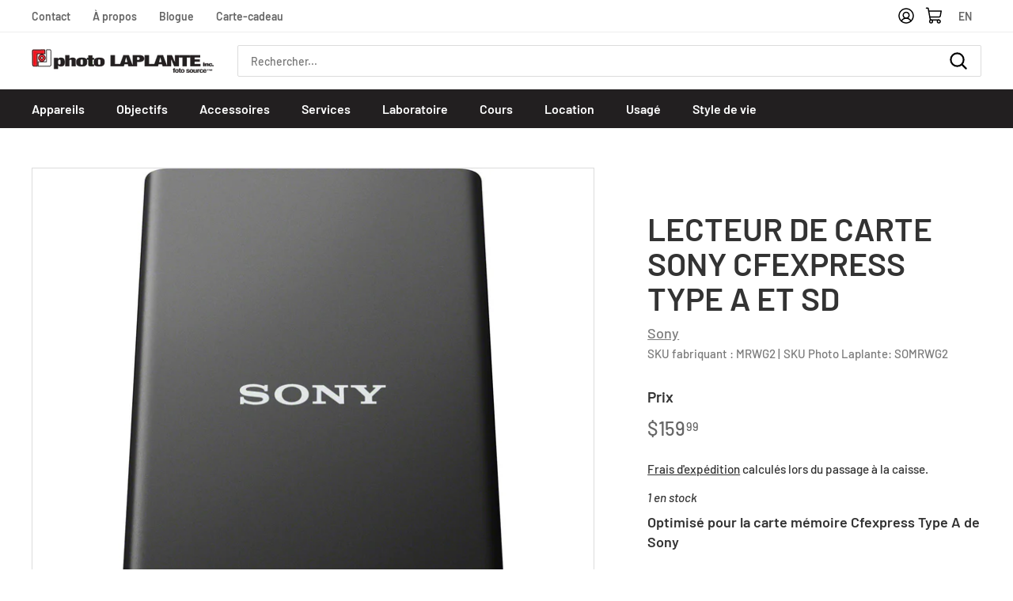

--- FILE ---
content_type: text/html; charset=utf-8
request_url: https://photolaplante.com/products/lecteur-sony-cfexpress-type-a-et-sd
body_size: 30942
content:
<!doctype html>
<html class="no-js" lang="fr" dir="ltr">
<head>
  <meta charset="utf-8">
  <meta http-equiv="X-UA-Compatible" content="IE=edge,chrome=1">
  <meta name="viewport" content="width=device-width,initial-scale=1">
  <meta name="theme-color" content="#231f20">
  <link rel="canonical" href="https://photolaplante.com/products/lecteur-sony-cfexpress-type-a-et-sd">
  <link rel="preload" as="style" href="//photolaplante.com/cdn/shop/t/2/assets/theme.css?v=42841240498600943081678991706">
  <link rel="preload" as="script" href="//photolaplante.com/cdn/shop/t/2/assets/theme.js?v=109661101062181710611675819732">
  <link rel="preconnect" href="https://cdn.shopify.com">
  <link rel="preconnect" href="https://fonts.shopifycdn.com">
  <link rel="dns-prefetch" href="https://productreviews.shopifycdn.com">
  <link rel="dns-prefetch" href="https://ajax.googleapis.com">
  <link rel="dns-prefetch" href="https://maps.googleapis.com">
  <link rel="dns-prefetch" href="https://maps.gstatic.com">
  <script type="module" src="//photolaplante.com/cdn/shop/t/2/assets/tabler.js?v=181309569738047188131644592142"></script>
  <link rel="modulepreload" href="//photolaplante.com/cdn/shop/t/2/assets/tabler.vendor.js?v=432011008099945481644592143">
    <!-- Google Tag Manager -->
<script>(function(w,d,s,l,i){w[l]=w[l]||[];w[l].push({'gtm.start':
new Date().getTime(),event:'gtm.js'});var f=d.getElementsByTagName(s)[0],
j=d.createElement(s),dl=l!='dataLayer'?'&l='+l:'';j.async=true;j.src=
'https://www.googletagmanager.com/gtm.js?id='+i+dl;f.parentNode.insertBefore(j,f);
})(window,document,'script','dataLayer','GTM-PW9G6F7');</script>
<!-- End Google Tag Manager --><link rel="shortcut icon" href="//photolaplante.com/cdn/shop/files/favicon_32x32.png?v=1629744223" type="image/png" /><title>Lecteur de carte Sony CFexpress Type A et SD
&ndash; Photo LAPLANTE
</title>
<meta name="description" content="Tirez le maximum des cartes mémoire CFexpress Type A et SD de Sony grâce à ce lecteur de cartes haute vitesse. La conception compacte et la connectivité USB permettent le transfert et les sauvegardes rapides en tout lieu. Des transferts plus rapides via USB Type-C Grâce à la compatibilité avec USB 3.2 Gen 2, le lecteur"><meta property="og:site_name" content="Photo LAPLANTE">
  <meta property="og:url" content="https://photolaplante.com/products/lecteur-sony-cfexpress-type-a-et-sd">
  <meta property="og:title" content="Lecteur de carte Sony CFexpress Type A et SD">
  <meta property="og:type" content="product">
  <meta property="og:description" content="Tirez le maximum des cartes mémoire CFexpress Type A et SD de Sony grâce à ce lecteur de cartes haute vitesse. La conception compacte et la connectivité USB permettent le transfert et les sauvegardes rapides en tout lieu. Des transferts plus rapides via USB Type-C Grâce à la compatibilité avec USB 3.2 Gen 2, le lecteur"><meta property="og:image" content="http://photolaplante.com/cdn/shop/files/SonyCFXA-SD.jpg?v=1688151322">
    <meta property="og:image:secure_url" content="https://photolaplante.com/cdn/shop/files/SonyCFXA-SD.jpg?v=1688151322">
    <meta property="og:image:width" content="2000">
    <meta property="og:image:height" content="2000"><meta name="twitter:site" content="@">
  <meta name="twitter:card" content="summary_large_image">
  <meta name="twitter:title" content="Lecteur de carte Sony CFexpress Type A et SD">
  <meta name="twitter:description" content="Tirez le maximum des cartes mémoire CFexpress Type A et SD de Sony grâce à ce lecteur de cartes haute vitesse. La conception compacte et la connectivité USB permettent le transfert et les sauvegardes rapides en tout lieu. Des transferts plus rapides via USB Type-C Grâce à la compatibilité avec USB 3.2 Gen 2, le lecteur">
<style data-shopify>@font-face {
  font-family: Barlow;
  font-weight: 600;
  font-style: normal;
  font-display: swap;
  src: url("//photolaplante.com/cdn/fonts/barlow/barlow_n6.329f582a81f63f125e63c20a5a80ae9477df68e1.woff2") format("woff2"),
       url("//photolaplante.com/cdn/fonts/barlow/barlow_n6.0163402e36247bcb8b02716880d0b39568412e9e.woff") format("woff");
}

  @font-face {
  font-family: Barlow;
  font-weight: 500;
  font-style: normal;
  font-display: swap;
  src: url("//photolaplante.com/cdn/fonts/barlow/barlow_n5.a193a1990790eba0cc5cca569d23799830e90f07.woff2") format("woff2"),
       url("//photolaplante.com/cdn/fonts/barlow/barlow_n5.ae31c82169b1dc0715609b8cc6a610b917808358.woff") format("woff");
}


  @font-face {
  font-family: Barlow;
  font-weight: 600;
  font-style: normal;
  font-display: swap;
  src: url("//photolaplante.com/cdn/fonts/barlow/barlow_n6.329f582a81f63f125e63c20a5a80ae9477df68e1.woff2") format("woff2"),
       url("//photolaplante.com/cdn/fonts/barlow/barlow_n6.0163402e36247bcb8b02716880d0b39568412e9e.woff") format("woff");
}

  @font-face {
  font-family: Barlow;
  font-weight: 500;
  font-style: normal;
  font-display: swap;
  src: url("//photolaplante.com/cdn/fonts/barlow/barlow_n5.a193a1990790eba0cc5cca569d23799830e90f07.woff2") format("woff2"),
       url("//photolaplante.com/cdn/fonts/barlow/barlow_n5.ae31c82169b1dc0715609b8cc6a610b917808358.woff") format("woff");
}

  @font-face {
  font-family: Barlow;
  font-weight: 500;
  font-style: italic;
  font-display: swap;
  src: url("//photolaplante.com/cdn/fonts/barlow/barlow_i5.714d58286997b65cd479af615cfa9bb0a117a573.woff2") format("woff2"),
       url("//photolaplante.com/cdn/fonts/barlow/barlow_i5.0120f77e6447d3b5df4bbec8ad8c2d029d87fb21.woff") format("woff");
}

  @font-face {
  font-family: Barlow;
  font-weight: 600;
  font-style: italic;
  font-display: swap;
  src: url("//photolaplante.com/cdn/fonts/barlow/barlow_i6.5a22bd20fb27bad4d7674cc6e666fb9c77d813bb.woff2") format("woff2"),
       url("//photolaplante.com/cdn/fonts/barlow/barlow_i6.1c8787fcb59f3add01a87f21b38c7ef797e3b3a1.woff") format("woff");
}

</style><link href="//photolaplante.com/cdn/shop/t/2/assets/theme.css?v=42841240498600943081678991706" rel="stylesheet" type="text/css" media="all" />
<style data-shopify>:root {
    --typeHeaderPrimary: Barlow;
    --typeHeaderFallback: sans-serif;
    --typeHeaderSize: 48px;
    --typeHeaderWeight: 600;
    --typeHeaderLineHeight: 1.1;
    --typeHeaderSpacing: 0.0em;

    --typeBasePrimary:Barlow;
    --typeBaseFallback:sans-serif;
    --typeBaseSize: 18px;
    --typeBaseWeight: 500;
    --typeBaseSpacing: 0.0em;
    --typeBaseLineHeight: 1.4;

    --colorSmallImageBg: #ffffff;
    --colorSmallImageBgDark: #f7f7f7;
    --colorLargeImageBg: #e7e7e7;
    --colorLargeImageBgLight: #ffffff;
    --colorSavingsText: #ea1c24;

    --iconWeight: 5px;
    --iconLinecaps: round;

    
      --buttonRadius: 3px;
      --btnPadding: 11px 25px;
    

    
      --roundness: 0px;
    

    
      --gridThickness: 1px;
    

    --productTileMargin: 8%;
    --collectionTileMargin: 8%;

    --swatchSize: 40px;
  }

  @media screen and (max-width: 768px) {
    :root {
      --typeBaseSize: 16px;

      
        --roundness: 0px;
        --btnPadding: 9px 17px;
      
    }
  }</style><script>
    document.documentElement.className = document.documentElement.className.replace('no-js', 'js');

    window.theme = window.theme || {};
    theme.routes = {
      home: "/",
      collections: "/collections",
      cart: "/cart.js",
      cartPage: "/cart",
      cartAdd: "/cart/add.js",
      cartChange: "/cart/change.js",
      search: "/search"
    };
    theme.strings = {
      soldOut: "Épuisé",
      unavailable: "Non disponible",
      stockLabel: "[count] en stock",
      willNotShipUntil: "Sera expédié après [date]",
      willBeInStockAfter: "Sera en stock à compter de [date]",
      waitingForStock: "Inventaire sur le chemin",
      savePrice: "Épargnez [saved_amount]",
      cartEmpty: "Votre panier est vide.",
      cartTermsConfirmation: "Vous devez accepter les termes et conditions de vente pour vérifier",
      searchCollections: "Collections:",
      searchPages: "Pages:",
      searchArticles: "Des articles:"
    };
    theme.settings = {
      dynamicVariantsEnable: true,
      dynamicVariantType: "button",
      cartType: "page",
      isCustomerTemplate: false,
      moneyFormat: "${{amount}}",
      saveType: "dollar",
      recentlyViewedEnabled: false,
      productImageSize: "square",
      productImageCover: false,
      predictiveSearch: true,
      predictiveSearchType: "product,article",
      inventoryThreshold: 10,
      superScriptSetting: true,
      superScriptPrice: true,
      quickView: true,
      quickAdd: true,
      themeName: 'Expanse',
      themeVersion: "1.0.2"
    };
  </script>

  <script>window.performance && window.performance.mark && window.performance.mark('shopify.content_for_header.start');</script><meta name="facebook-domain-verification" content="hpmfcqlrq7w1a5rnh6ts01vjguelvd">
<meta name="google-site-verification" content="pEAnyBOhAcBB8sEApJi6cu5_GGH48apWmtXKT53jssQ">
<meta id="shopify-digital-wallet" name="shopify-digital-wallet" content="/59634417839/digital_wallets/dialog">
<meta name="shopify-checkout-api-token" content="a54d06cebbe9eac7d5fe321cf29a427a">
<link rel="alternate" hreflang="x-default" href="https://photolaplante.com/products/lecteur-sony-cfexpress-type-a-et-sd">
<link rel="alternate" hreflang="fr" href="https://photolaplante.com/products/lecteur-sony-cfexpress-type-a-et-sd">
<link rel="alternate" hreflang="en" href="https://photolaplante.com/en/products/lecteur-sony-cfexpress-type-a-et-sd">
<link rel="alternate" type="application/json+oembed" href="https://photolaplante.com/products/lecteur-sony-cfexpress-type-a-et-sd.oembed">
<script async="async" src="/checkouts/internal/preloads.js?locale=fr-CA"></script>
<script id="apple-pay-shop-capabilities" type="application/json">{"shopId":59634417839,"countryCode":"CA","currencyCode":"CAD","merchantCapabilities":["supports3DS"],"merchantId":"gid:\/\/shopify\/Shop\/59634417839","merchantName":"Photo LAPLANTE","requiredBillingContactFields":["postalAddress","email","phone"],"requiredShippingContactFields":["postalAddress","email","phone"],"shippingType":"shipping","supportedNetworks":["visa","masterCard"],"total":{"type":"pending","label":"Photo LAPLANTE","amount":"1.00"},"shopifyPaymentsEnabled":false,"supportsSubscriptions":false}</script>
<script id="shopify-features" type="application/json">{"accessToken":"a54d06cebbe9eac7d5fe321cf29a427a","betas":["rich-media-storefront-analytics"],"domain":"photolaplante.com","predictiveSearch":true,"shopId":59634417839,"locale":"fr"}</script>
<script>var Shopify = Shopify || {};
Shopify.shop = "photo-laplante-prod.myshopify.com";
Shopify.locale = "fr";
Shopify.currency = {"active":"CAD","rate":"1.0"};
Shopify.country = "CA";
Shopify.theme = {"name":"photolaplante\/main","id":126307729583,"schema_name":"Expanse","schema_version":"1.0.2","theme_store_id":null,"role":"main"};
Shopify.theme.handle = "null";
Shopify.theme.style = {"id":null,"handle":null};
Shopify.cdnHost = "photolaplante.com/cdn";
Shopify.routes = Shopify.routes || {};
Shopify.routes.root = "/";</script>
<script type="module">!function(o){(o.Shopify=o.Shopify||{}).modules=!0}(window);</script>
<script>!function(o){function n(){var o=[];function n(){o.push(Array.prototype.slice.apply(arguments))}return n.q=o,n}var t=o.Shopify=o.Shopify||{};t.loadFeatures=n(),t.autoloadFeatures=n()}(window);</script>
<script id="shop-js-analytics" type="application/json">{"pageType":"product"}</script>
<script defer="defer" async type="module" src="//photolaplante.com/cdn/shopifycloud/shop-js/modules/v2/client.init-shop-cart-sync_BcDpqI9l.fr.esm.js"></script>
<script defer="defer" async type="module" src="//photolaplante.com/cdn/shopifycloud/shop-js/modules/v2/chunk.common_a1Rf5Dlz.esm.js"></script>
<script defer="defer" async type="module" src="//photolaplante.com/cdn/shopifycloud/shop-js/modules/v2/chunk.modal_Djra7sW9.esm.js"></script>
<script type="module">
  await import("//photolaplante.com/cdn/shopifycloud/shop-js/modules/v2/client.init-shop-cart-sync_BcDpqI9l.fr.esm.js");
await import("//photolaplante.com/cdn/shopifycloud/shop-js/modules/v2/chunk.common_a1Rf5Dlz.esm.js");
await import("//photolaplante.com/cdn/shopifycloud/shop-js/modules/v2/chunk.modal_Djra7sW9.esm.js");

  window.Shopify.SignInWithShop?.initShopCartSync?.({"fedCMEnabled":true,"windoidEnabled":true});

</script>
<script>(function() {
  var isLoaded = false;
  function asyncLoad() {
    if (isLoaded) return;
    isLoaded = true;
    var urls = ["https:\/\/cdn-bundler.nice-team.net\/app\/js\/bundler.js?shop=photo-laplante-prod.myshopify.com"];
    for (var i = 0; i < urls.length; i++) {
      var s = document.createElement('script');
      s.type = 'text/javascript';
      s.async = true;
      s.src = urls[i];
      var x = document.getElementsByTagName('script')[0];
      x.parentNode.insertBefore(s, x);
    }
  };
  if(window.attachEvent) {
    window.attachEvent('onload', asyncLoad);
  } else {
    window.addEventListener('load', asyncLoad, false);
  }
})();</script>
<script id="__st">var __st={"a":59634417839,"offset":-18000,"reqid":"06437fb8-e358-452e-b995-3f79fbb40582-1769433459","pageurl":"photolaplante.com\/products\/lecteur-sony-cfexpress-type-a-et-sd","u":"85b8a3ae8bcd","p":"product","rtyp":"product","rid":7215729705135};</script>
<script>window.ShopifyPaypalV4VisibilityTracking = true;</script>
<script id="captcha-bootstrap">!function(){'use strict';const t='contact',e='account',n='new_comment',o=[[t,t],['blogs',n],['comments',n],[t,'customer']],c=[[e,'customer_login'],[e,'guest_login'],[e,'recover_customer_password'],[e,'create_customer']],r=t=>t.map((([t,e])=>`form[action*='/${t}']:not([data-nocaptcha='true']) input[name='form_type'][value='${e}']`)).join(','),a=t=>()=>t?[...document.querySelectorAll(t)].map((t=>t.form)):[];function s(){const t=[...o],e=r(t);return a(e)}const i='password',u='form_key',d=['recaptcha-v3-token','g-recaptcha-response','h-captcha-response',i],f=()=>{try{return window.sessionStorage}catch{return}},m='__shopify_v',_=t=>t.elements[u];function p(t,e,n=!1){try{const o=window.sessionStorage,c=JSON.parse(o.getItem(e)),{data:r}=function(t){const{data:e,action:n}=t;return t[m]||n?{data:e,action:n}:{data:t,action:n}}(c);for(const[e,n]of Object.entries(r))t.elements[e]&&(t.elements[e].value=n);n&&o.removeItem(e)}catch(o){console.error('form repopulation failed',{error:o})}}const l='form_type',E='cptcha';function T(t){t.dataset[E]=!0}const w=window,h=w.document,L='Shopify',v='ce_forms',y='captcha';let A=!1;((t,e)=>{const n=(g='f06e6c50-85a8-45c8-87d0-21a2b65856fe',I='https://cdn.shopify.com/shopifycloud/storefront-forms-hcaptcha/ce_storefront_forms_captcha_hcaptcha.v1.5.2.iife.js',D={infoText:'Protégé par hCaptcha',privacyText:'Confidentialité',termsText:'Conditions'},(t,e,n)=>{const o=w[L][v],c=o.bindForm;if(c)return c(t,g,e,D).then(n);var r;o.q.push([[t,g,e,D],n]),r=I,A||(h.body.append(Object.assign(h.createElement('script'),{id:'captcha-provider',async:!0,src:r})),A=!0)});var g,I,D;w[L]=w[L]||{},w[L][v]=w[L][v]||{},w[L][v].q=[],w[L][y]=w[L][y]||{},w[L][y].protect=function(t,e){n(t,void 0,e),T(t)},Object.freeze(w[L][y]),function(t,e,n,w,h,L){const[v,y,A,g]=function(t,e,n){const i=e?o:[],u=t?c:[],d=[...i,...u],f=r(d),m=r(i),_=r(d.filter((([t,e])=>n.includes(e))));return[a(f),a(m),a(_),s()]}(w,h,L),I=t=>{const e=t.target;return e instanceof HTMLFormElement?e:e&&e.form},D=t=>v().includes(t);t.addEventListener('submit',(t=>{const e=I(t);if(!e)return;const n=D(e)&&!e.dataset.hcaptchaBound&&!e.dataset.recaptchaBound,o=_(e),c=g().includes(e)&&(!o||!o.value);(n||c)&&t.preventDefault(),c&&!n&&(function(t){try{if(!f())return;!function(t){const e=f();if(!e)return;const n=_(t);if(!n)return;const o=n.value;o&&e.removeItem(o)}(t);const e=Array.from(Array(32),(()=>Math.random().toString(36)[2])).join('');!function(t,e){_(t)||t.append(Object.assign(document.createElement('input'),{type:'hidden',name:u})),t.elements[u].value=e}(t,e),function(t,e){const n=f();if(!n)return;const o=[...t.querySelectorAll(`input[type='${i}']`)].map((({name:t})=>t)),c=[...d,...o],r={};for(const[a,s]of new FormData(t).entries())c.includes(a)||(r[a]=s);n.setItem(e,JSON.stringify({[m]:1,action:t.action,data:r}))}(t,e)}catch(e){console.error('failed to persist form',e)}}(e),e.submit())}));const S=(t,e)=>{t&&!t.dataset[E]&&(n(t,e.some((e=>e===t))),T(t))};for(const o of['focusin','change'])t.addEventListener(o,(t=>{const e=I(t);D(e)&&S(e,y())}));const B=e.get('form_key'),M=e.get(l),P=B&&M;t.addEventListener('DOMContentLoaded',(()=>{const t=y();if(P)for(const e of t)e.elements[l].value===M&&p(e,B);[...new Set([...A(),...v().filter((t=>'true'===t.dataset.shopifyCaptcha))])].forEach((e=>S(e,t)))}))}(h,new URLSearchParams(w.location.search),n,t,e,['guest_login'])})(!0,!0)}();</script>
<script integrity="sha256-4kQ18oKyAcykRKYeNunJcIwy7WH5gtpwJnB7kiuLZ1E=" data-source-attribution="shopify.loadfeatures" defer="defer" src="//photolaplante.com/cdn/shopifycloud/storefront/assets/storefront/load_feature-a0a9edcb.js" crossorigin="anonymous"></script>
<script data-source-attribution="shopify.dynamic_checkout.dynamic.init">var Shopify=Shopify||{};Shopify.PaymentButton=Shopify.PaymentButton||{isStorefrontPortableWallets:!0,init:function(){window.Shopify.PaymentButton.init=function(){};var t=document.createElement("script");t.src="https://photolaplante.com/cdn/shopifycloud/portable-wallets/latest/portable-wallets.fr.js",t.type="module",document.head.appendChild(t)}};
</script>
<script data-source-attribution="shopify.dynamic_checkout.buyer_consent">
  function portableWalletsHideBuyerConsent(e){var t=document.getElementById("shopify-buyer-consent"),n=document.getElementById("shopify-subscription-policy-button");t&&n&&(t.classList.add("hidden"),t.setAttribute("aria-hidden","true"),n.removeEventListener("click",e))}function portableWalletsShowBuyerConsent(e){var t=document.getElementById("shopify-buyer-consent"),n=document.getElementById("shopify-subscription-policy-button");t&&n&&(t.classList.remove("hidden"),t.removeAttribute("aria-hidden"),n.addEventListener("click",e))}window.Shopify?.PaymentButton&&(window.Shopify.PaymentButton.hideBuyerConsent=portableWalletsHideBuyerConsent,window.Shopify.PaymentButton.showBuyerConsent=portableWalletsShowBuyerConsent);
</script>
<script data-source-attribution="shopify.dynamic_checkout.cart.bootstrap">document.addEventListener("DOMContentLoaded",(function(){function t(){return document.querySelector("shopify-accelerated-checkout-cart, shopify-accelerated-checkout")}if(t())Shopify.PaymentButton.init();else{new MutationObserver((function(e,n){t()&&(Shopify.PaymentButton.init(),n.disconnect())})).observe(document.body,{childList:!0,subtree:!0})}}));
</script>
<link id="shopify-accelerated-checkout-styles" rel="stylesheet" media="screen" href="https://photolaplante.com/cdn/shopifycloud/portable-wallets/latest/accelerated-checkout-backwards-compat.css" crossorigin="anonymous">
<style id="shopify-accelerated-checkout-cart">
        #shopify-buyer-consent {
  margin-top: 1em;
  display: inline-block;
  width: 100%;
}

#shopify-buyer-consent.hidden {
  display: none;
}

#shopify-subscription-policy-button {
  background: none;
  border: none;
  padding: 0;
  text-decoration: underline;
  font-size: inherit;
  cursor: pointer;
}

#shopify-subscription-policy-button::before {
  box-shadow: none;
}

      </style>

<script>window.performance && window.performance.mark && window.performance.mark('shopify.content_for_header.end');</script>

  <script src="//photolaplante.com/cdn/shop/t/2/assets/vendor-scripts-v0.js" defer="defer"></script>
  <script src="//photolaplante.com/cdn/shop/t/2/assets/theme.js?v=109661101062181710611675819732" defer="defer"></script><script src="https://demandforapps.com/mapp/js/aod_map.js" defer="defer"></script>

    <!-- Upsell & Cross Sell Kit by Logbase - Starts -->
      <script src='https://upsell-app.logbase.io/lb-upsell.js?shop=photo-laplante-prod.myshopify.com' defer></script>
    <!-- Upsell & Cross Sell Kit by Logbase - Ends -->
  

  <script>
    window.blockYoutubeCookies = block => {
      let regex = block ? /youtube\.com|youtu\.be/g : /youtube-nocookie\.com/g;
      document.querySelectorAll('iframe[src*="youtu"]').forEach(iframe => iframe.src = iframe.src.replace(regex, block ? "youtube-nocookie.com" : "youtube.com"))
    };
  </script>
<!-- BEGIN app block: shopify://apps/izyrent/blocks/izyrent/cda4a37a-6d4d-4f3d-b8e5-c19d5c367c6a --><script></script>
<script>
var izyrent_shopify_js = `//photolaplante.com/cdn/shopifycloud/storefront/assets/themes_support/api.jquery-7ab1a3a4.js`;
var izyrent_current_page = `product`;

var izyrent_currency_format = "${{amount}}";

var izyrent_money_format = `$1,000.00`;
</script>


<script>
var izyrentSettings = `{"timezone":{"ianaTimezone":"America/New_York","timezoneOffset":"-0500","currencyCode":"CAD"},"storefront":"8d3df779a05ef2ff758301ec03c0af63","timeFormat":"12","translate":"auto","redirectCheckout":"default","disabledDatesGlobal":{"dates":{},"collections":[]},"couponPrefix":"IZYRENT_","theme":{"day":{"background":"rgba(255, 255, 255, 1)"},"dayDisabled":{"background":"rgba(255, 255, 255, 1)"},"calendarButtons":{"saveBackground":"rgba(255, 255, 255, 1)","saveText":"rgba(255, 255, 255, 1)","clearText":"rgba(0, 0, 0, 1)","quantityButtonsText":"rgba(0, 0, 0, 1)","quantityButtonsBackground":"rgba(255, 255, 255, 1)","quantityText":"rgba(255, 255, 255, 1)"}},"translations":{"fr":{"from":"À partir de","addtocart":"Ajouter au panier","bookingfees":"Dépôt de commande","deposit":"Dépôt","label":"Réservez votre journée (Début :: Fin)","please":"Veuillez sélectionner une date","select":"Sélectionner","note":"Veuillez remplir","clear":"Effacer","save":"Enregistrer","paynow":"Payer maintenant","paylater":"Payer plus tard","day":"jour","night":"nuit","days":"jours","nights":"nuits","min":"minimum","max":"maximum","unavailable":"non disponible","returnday":"Retour","quantity":"Quantité","duration":"Durée","addons":"Options supplémentaires","included":"Inclus","terms":"J’ai lu et j’accepte les conditions","noresults":"Aucun produit disponible pour ces dates. Essayez d'autres dates !","multiplesearch":"Recherche des disponibilités...","rangesearch":"Date de début...","endsearch":"Date de fin...","remove":"sera retiré du panier","expire":"réservé pour","validation_dates":"Veuillez sélectionner des dates pour {{product.title}}!","validation_expired":"Les dates sélectionnées pour {{product.title}} ont expiré. Veuillez sélectionner de nouvelles dates.","syncdateshere":"Vous avez actuellement un produit pour :"}},"showMonths":{"md":"1","lg":"1"},"quantityPosition":"default","quantityLeft":"disabled","startCal":"default","displayCal":["default"],"displayPrice":"default","deposit":{"id":"45714439962799","amount":0,"percent":0},"checkoutMode":"default","showFinalPriceOnly":"disabled","sections":[{"label":"Calendar","value":"calendar"},{"label":"Resume","value":"resume"},{"label":"Add-ons","value":"addons"},{"label":"Requests","value":"requests"}],"syncDates":"disabled","countdown":"disabled","expiration":"15"}`;
if(typeof izyrentSettings === "string"){
  izyrentSettings = izyrentSettings.replace(/=>/g, ":");
  izyrentSettings = JSON.parse(izyrentSettings);
}

var izyrent_product_meta = {product : {id : 7215729705135 ,handle:`lecteur-sony-cfexpress-type-a-et-sd`,tags:`cartes-memoire`,collections: [
      
        { id: 277016477871 },
      
        { id: 314518241455 },
      
        { id: 277016707247 },
      
        { id: 281503727791 },
      
        { id: 309800730799 },
      
    ], variants : [{id : 41532669657263, price :15999},]}}; 



 
</script>


<style>
.cart-count-bubble,.cart-item .quantity{ display:none;}
.mw-apo-configure-link{ display:none !important;}
.izyloader {
    padding: 10px;
    max-width: 44rem;
    width: 100%;
}
.izyloader > span {
  width: 48px;
  height: 48px;
  border-radius: 50%;
  display: inline-block;
  position: relative;
  border: 10px solid;
  border-color: rgb(0 0 0 / 7%) rgb(0 0 0 / 14%) rgb(0 0 0 / 21%) rgb(0 0 0 / 28%);
  box-sizing: border-box;
  animation: rotation 0.8s linear infinite;
  display: flex;
  margin: auto;
  padding-top: 10px;
}
body.izyloaderhide .izyloader,.cart-item__details .cart-item__discounted-prices{display:none !important;}
@keyframes rotation {
  0% {
    transform: rotate(0deg);
  }
  100% {
    transform: rotate(360deg);
  }
} 
</style>
<script>

 if(izyrentSettings?.theme?.text?.resume) {
     const color = izyrentSettings.theme.text.resume;
 
    const updateOpacity = (rgba, newOpacity) =>
                rgba.replace(
                  /rgba\((\d+),\s*(\d+),\s*(\d+),\s*[\d.]+\)/,
                  `rgba($1, $2, $3, ${newOpacity})`
                );

            
              let css = `.izyloader > span {border-color: ${updateOpacity(
               color,
                0.07
              )} ${updateOpacity(color, 0.14)} ${updateOpacity(
                color,
                0.21
              )} ${updateOpacity(color, 0.28)} !important;}`;

      document.head.insertAdjacentHTML('beforeend', `<style>${css}</style>`);
      
  }

</script>


<script src="https://izyrent.speaz.com/izyrent.js?shop=photo-laplante-prod.myshopify.com&v=1769153596833" async></script>

<!-- END app block --><!-- BEGIN app block: shopify://apps/langify/blocks/langify/b50c2edb-8c63-4e36-9e7c-a7fdd62ddb8f --><!-- BEGIN app snippet: ly-switcher-factory -->




<style>
  .ly-switcher-wrapper.ly-hide, .ly-recommendation.ly-hide, .ly-recommendation .ly-submit-btn {
    display: none !important;
  }

  #ly-switcher-factory-template {
    display: none;
  }.ly-languages-switcher ul > li[key="fr"] {
        order: 1 !important;
      }
      .ly-popup-modal .ly-popup-modal-content ul > li[key="fr"],
      .ly-languages-switcher.ly-links a[data-language-code="fr"] {
        order: 1 !important;
      }.ly-languages-switcher ul > li[key="en"] {
        order: 2 !important;
      }
      .ly-popup-modal .ly-popup-modal-content ul > li[key="en"],
      .ly-languages-switcher.ly-links a[data-language-code="en"] {
        order: 2 !important;
      }
      .ly-breakpoint-1 { display: none; }
      @media (min-width:0px) and (max-width: 999px ) {
        .ly-breakpoint-1 { display: flex; }

        .ly-recommendation .ly-banner-content, 
        .ly-recommendation .ly-popup-modal-content {
          font-size: 14px !important;
          color: #000 !important;
          background: #fff !important;
          border-radius: 0px !important;
          border-width: 0px !important;
          border-color: #000 !important;
        }
        .ly-recommendation-form button[type="submit"] {
          font-size: 14px !important;
          color: #fff !important;
          background: #999 !important;
        }
      }
      .ly-breakpoint-2 { display: none; }
      @media (min-width:1000px)  {
        .ly-breakpoint-2 { display: flex; }

        .ly-recommendation .ly-banner-content, 
        .ly-recommendation .ly-popup-modal-content {
          font-size: 14px !important;
          color: #000 !important;
          background: #fff !important;
          border-radius: 0px !important;
          border-width: 0px !important;
          border-color: #000 !important;
        }
        .ly-recommendation-form button[type="submit"] {
          font-size: 14px !important;
          color: #fff !important;
          background: #999 !important;
        }
      }


  
</style>


<template id="ly-switcher-factory-template">
<div data-breakpoint="0" class="ly-switcher-wrapper ly-breakpoint-1 fixed bottom_right ly-hide" style="font-size: 14px; margin: 0px 0px; "></div>

<div data-breakpoint="1000" class="ly-switcher-wrapper ly-breakpoint-2 fixed bottom_right ly-hide" style="font-size: 14px; margin: 0px 0px; "></div>
</template><!-- END app snippet -->

<script>
  var langify = window.langify || {};
  var customContents = {};
  var customContents_image = {};
  var langifySettingsOverwrites = {};
  var defaultSettings = {
    debug: false,               // BOOL : Enable/disable console logs
    observe: true,              // BOOL : Enable/disable the entire mutation observer (off switch)
    observeLinks: false,
    observeImages: true,
    observeCustomContents: true,
    maxMutations: 5,
    timeout: 100,               // INT : Milliseconds to wait after a mutation, before the next mutation event will be allowed for the element
    linksBlacklist: [],
    usePlaceholderMatching: false
  };

  if(langify.settings) { 
    langifySettingsOverwrites = Object.assign({}, langify.settings);
    langify.settings = Object.assign(defaultSettings, langify.settings); 
  } else { 
    langify.settings = defaultSettings; 
  }

  langify.settings.theme = null;
  langify.settings.switcher = {"customCSS":"","languageDetection":false,"languageDetectionDefault":"fr","enableDefaultLanguage":false,"breakpoints":[{"key":0,"label":"0px","config":{"type":"none","corner":"bottom_right","position":"fixed","show_flags":true,"rectangle_icons":true,"square_icons":false,"round_icons":false,"show_label":true,"show_custom_name":true,"show_name":false,"show_iso_code":false,"is_dark":false,"is_transparent":false,"is_dropup":false,"arrow_size":100,"arrow_width":1,"arrow_filled":false,"h_space":0,"v_space":0,"h_item_space":0,"v_item_space":0,"h_item_padding":0,"v_item_padding":0,"text_color":"#000","link_color":"#000","arrow_color":"#000","bg_color":"#fff","border_color":"#000","border_width":0,"border_radius":0,"fontsize":14,"recommendation_fontsize":14,"recommendation_border_width":0,"recommendation_border_radius":0,"recommendation_text_color":"#000","recommendation_link_color":"#000","recommendation_button_bg_color":"#999","recommendation_button_text_color":"#fff","recommendation_bg_color":"#fff","recommendation_border_color":"#000","show_currency_selector":false,"currency_switcher_enabled":false,"country_switcher_enabled":false,"switcherLabel":"show_custom_name","switcherIcons":"rectangle_icons","button_bg_color":"#999","button_text_color":"#fff"}},{"key":1000,"label":"1000px","config":{"type":"none","corner":"bottom_right","position":"fixed","show_flags":true,"rectangle_icons":true,"square_icons":false,"round_icons":false,"show_label":true,"show_custom_name":true,"show_name":false,"show_iso_code":false,"is_dark":false,"is_transparent":false,"is_dropup":false,"arrow_size":100,"arrow_width":1,"arrow_filled":false,"h_space":0,"v_space":0,"h_item_space":0,"v_item_space":0,"h_item_padding":0,"v_item_padding":0,"text_color":"#000","link_color":"#000","arrow_color":"#000","bg_color":"#fff","border_color":"#000","border_width":0,"border_radius":0,"fontsize":14,"recommendation_fontsize":14,"recommendation_border_width":0,"recommendation_border_radius":0,"recommendation_text_color":"#000","recommendation_link_color":"#000","recommendation_button_bg_color":"#999","recommendation_button_text_color":"#fff","recommendation_bg_color":"#fff","recommendation_border_color":"#000","show_currency_selector":false,"currency_switcher_enabled":false,"country_switcher_enabled":false,"switcherLabel":"show_custom_name","switcherIcons":"rectangle_icons","button_bg_color":"#999","button_text_color":"#fff"}}],"languages":[{"iso_code":"fr","root_url":"\/","name":"French","primary":true,"domain":"photolaplante.com","published":true,"custom_name":false},{"iso_code":"en","root_url":"\/en","name":"English","primary":false,"domain":false,"published":true,"custom_name":false}],"recommendation_enabled":false,"recommendation_type":"popup","recommendation_switcher_key":-1,"recommendation_strings":{},"recommendation":{"recommendation_backdrop_show":true,"recommendation_corner":"center_center","recommendation_banner_corner":"top","recommendation_fontsize":14,"recommendation_border_width":0,"recommendation_border_radius":0,"recommendation_text_color":"#000","recommendation_link_color":"#000","recommendation_button_bg_color":"#999","recommendation_button_text_color":"#fff","recommendation_bg_color":"#fff","recommendation_border_color":"#000"}};
  if(langify.settings.switcher === null) {
    langify.settings.switcher = {};
  }
  langify.settings.switcher.customIcons = null;

  langify.locale = langify.locale || {
    country_code: "CA",
    language_code: "fr",
    currency_code: null,
    primary: true,
    iso_code: "fr",
    root_url: "\/",
    language_id: "ly155754",
    shop_url: "https:\/\/photolaplante.com",
    domain_feature_enabled: null,
    languages: [{
        iso_code: "fr",
        root_url: "\/",
        domain: null,
      },{
        iso_code: "en",
        root_url: "\/en",
        domain: null,
      },]
  };

  langify.localization = {
    available_countries: ["Canada"],
    available_languages: [{"shop_locale":{"locale":"fr","enabled":true,"primary":true,"published":true}},{"shop_locale":{"locale":"en","enabled":true,"primary":false,"published":true}}],
    country: "Canada",
    language: {"shop_locale":{"locale":"fr","enabled":true,"primary":true,"published":true}},
    market: {
      handle: "ca",
      id: 758743215,
      metafields: {"error":"json not allowed for this object"},
    }
  };

  // Disable link correction ALWAYS on languages with mapped domains
  
  if(langify.locale.root_url == '/') {
    langify.settings.observeLinks = false;
  }


  function extractImageObject(val) {
  if (!val || val === '') return false;

  // Handle src-sets (e.g., "image_600x600.jpg 1x, image_1200x1200.jpg 2x")
  if (val.search(/([0-9]+w?h?x?,)/gi) > -1) {
    val = val.split(/([0-9]+w?h?x?,)/gi)[0];
  }

  const hostBegin = val.indexOf('//') !== -1 ? val.indexOf('//') : 0;
  const hostEnd = val.lastIndexOf('/') + 1;
  const host = val.substring(hostBegin, hostEnd);
  let afterHost = val.substring(hostEnd);

  // Remove query/hash fragments
  afterHost = afterHost.split('#')[0].split('?')[0];

  // Extract name before any Shopify modifiers or file extension
  // e.g., "photo_600x600_crop_center@2x.jpg" → "photo"
  const name = afterHost.replace(
    /(_[0-9]+x[0-9]*|_{width}x|_{size})?(_crop_(top|center|bottom|left|right))?(@[0-9]*x)?(\.progressive)?(\.(png\.jpg|jpe?g|png|gif|webp))?$/i,
    ''
  );

  // Extract file extension (if any)
  let type = '';
  const match = afterHost.match(/\.(png\.jpg|jpe?g|png|gif|webp)$/i);
  if (match) {
    type = match[1].replace('png.jpg', 'jpg'); // fix weird double-extension cases
  }

  // Clean file name with extension or suffixes normalized
  const file = afterHost.replace(
    /(_[0-9]+x[0-9]*|_{width}x|_{size})?(_crop_(top|center|bottom|left|right))?(@[0-9]*x)?(\.progressive)?(\.(png\.jpg|jpe?g|png|gif|webp))?$/i,
    type ? '.' + type : ''
  );

  return { host, name, type, file };
}



  /* Custom Contents Section*/
  var customContents = {};

  // Images Section
  

  

  

  

  

  

  

  

  

  

  

  

  

  

  

  

  

  

  

  

  

  

  

  

  

  

  

  

  

  

  

  

  

  

  

  

  

  

  

  

  

  

  

  

  

  

  

  

  

  

  

  

  

  

  

  

  

  

  

  

  

  

  

  

  

  

  

  

  

  

  

  

  

  

  

  

  

  

  

  

  

  

  

  

  

  

  

  

  

  

  

  

  

  

  

  

  

  

  

  

  

  

  

  

  

  

  

  

  

  

  

  

  

  

  

  

  

  

  

  

  

  

  

  

  

  

  

  

  

  

  

  

  

  

  

  

  

  

  

  

  

  

  

  

  

  

  

  

  

  

  

  

  

  

  

  

  

  

  

  

  

  

  

  

  

  

  

  

  

  

  

  

  

  

  

  

  

  

  

  

  

  

  

  

  

  

  

  

  

  

  

  

  

  

  

  

  

  

  

  

  

  

  

  

  

  

  

  

  

  

  

  

  

  

  

  

  

  

  

  

  

  

  

  

  

  

  

  

  

  

  

  

  

  

  

  

  

  

  

  

  

  

  

  

  

  

  

  

  

  

  

  

  

  

  

  

  

  

  

  

  

  

  

  

  

  

  

  

  

  

  

  

  

  

  

  

  

  

  

  

  

  

  

  

  

  

  

  

  

  

  

  

  

  

  

  

  

  

  

  

  

  

  

  

  

  

  

  

  

  

  

  

  

  

  

  

  

  

  

  

  

  

  

  

  

  

  

  

  

  

  

  

  

  

  

  

  

  

  

  

  

  

  

  

  

  

  

  

  

  

  

  

  

  

  

  

  

  

  

  

  

  

  

  

  

  

  

  

  

  

  

  

  

  

  

  

  

  

  

  

  

  

  

  

  

  

  

  

  

  

  

  

  

  

  

  

  

  

  

  

  

  

  

  

  

  

  

  

  

  

  

  

  

  

  

  

  

  

  

  

  

  

  

  

  

  

  

  

  

  

</script><link rel="preload stylesheet" href="https://cdn.shopify.com/extensions/019a5e5e-a484-720d-b1ab-d37a963e7bba/extension-langify-79/assets/langify-lib.css" as="style" media="print" onload="this.media='all'; this.onload=null;"><!-- END app block --><script src="https://cdn.shopify.com/extensions/019a5e5e-a484-720d-b1ab-d37a963e7bba/extension-langify-79/assets/langify-lib.js" type="text/javascript" defer="defer"></script>
<link href="https://monorail-edge.shopifysvc.com" rel="dns-prefetch">
<script>(function(){if ("sendBeacon" in navigator && "performance" in window) {try {var session_token_from_headers = performance.getEntriesByType('navigation')[0].serverTiming.find(x => x.name == '_s').description;} catch {var session_token_from_headers = undefined;}var session_cookie_matches = document.cookie.match(/_shopify_s=([^;]*)/);var session_token_from_cookie = session_cookie_matches && session_cookie_matches.length === 2 ? session_cookie_matches[1] : "";var session_token = session_token_from_headers || session_token_from_cookie || "";function handle_abandonment_event(e) {var entries = performance.getEntries().filter(function(entry) {return /monorail-edge.shopifysvc.com/.test(entry.name);});if (!window.abandonment_tracked && entries.length === 0) {window.abandonment_tracked = true;var currentMs = Date.now();var navigation_start = performance.timing.navigationStart;var payload = {shop_id: 59634417839,url: window.location.href,navigation_start,duration: currentMs - navigation_start,session_token,page_type: "product"};window.navigator.sendBeacon("https://monorail-edge.shopifysvc.com/v1/produce", JSON.stringify({schema_id: "online_store_buyer_site_abandonment/1.1",payload: payload,metadata: {event_created_at_ms: currentMs,event_sent_at_ms: currentMs}}));}}window.addEventListener('pagehide', handle_abandonment_event);}}());</script>
<script id="web-pixels-manager-setup">(function e(e,d,r,n,o){if(void 0===o&&(o={}),!Boolean(null===(a=null===(i=window.Shopify)||void 0===i?void 0:i.analytics)||void 0===a?void 0:a.replayQueue)){var i,a;window.Shopify=window.Shopify||{};var t=window.Shopify;t.analytics=t.analytics||{};var s=t.analytics;s.replayQueue=[],s.publish=function(e,d,r){return s.replayQueue.push([e,d,r]),!0};try{self.performance.mark("wpm:start")}catch(e){}var l=function(){var e={modern:/Edge?\/(1{2}[4-9]|1[2-9]\d|[2-9]\d{2}|\d{4,})\.\d+(\.\d+|)|Firefox\/(1{2}[4-9]|1[2-9]\d|[2-9]\d{2}|\d{4,})\.\d+(\.\d+|)|Chrom(ium|e)\/(9{2}|\d{3,})\.\d+(\.\d+|)|(Maci|X1{2}).+ Version\/(15\.\d+|(1[6-9]|[2-9]\d|\d{3,})\.\d+)([,.]\d+|)( \(\w+\)|)( Mobile\/\w+|) Safari\/|Chrome.+OPR\/(9{2}|\d{3,})\.\d+\.\d+|(CPU[ +]OS|iPhone[ +]OS|CPU[ +]iPhone|CPU IPhone OS|CPU iPad OS)[ +]+(15[._]\d+|(1[6-9]|[2-9]\d|\d{3,})[._]\d+)([._]\d+|)|Android:?[ /-](13[3-9]|1[4-9]\d|[2-9]\d{2}|\d{4,})(\.\d+|)(\.\d+|)|Android.+Firefox\/(13[5-9]|1[4-9]\d|[2-9]\d{2}|\d{4,})\.\d+(\.\d+|)|Android.+Chrom(ium|e)\/(13[3-9]|1[4-9]\d|[2-9]\d{2}|\d{4,})\.\d+(\.\d+|)|SamsungBrowser\/([2-9]\d|\d{3,})\.\d+/,legacy:/Edge?\/(1[6-9]|[2-9]\d|\d{3,})\.\d+(\.\d+|)|Firefox\/(5[4-9]|[6-9]\d|\d{3,})\.\d+(\.\d+|)|Chrom(ium|e)\/(5[1-9]|[6-9]\d|\d{3,})\.\d+(\.\d+|)([\d.]+$|.*Safari\/(?![\d.]+ Edge\/[\d.]+$))|(Maci|X1{2}).+ Version\/(10\.\d+|(1[1-9]|[2-9]\d|\d{3,})\.\d+)([,.]\d+|)( \(\w+\)|)( Mobile\/\w+|) Safari\/|Chrome.+OPR\/(3[89]|[4-9]\d|\d{3,})\.\d+\.\d+|(CPU[ +]OS|iPhone[ +]OS|CPU[ +]iPhone|CPU IPhone OS|CPU iPad OS)[ +]+(10[._]\d+|(1[1-9]|[2-9]\d|\d{3,})[._]\d+)([._]\d+|)|Android:?[ /-](13[3-9]|1[4-9]\d|[2-9]\d{2}|\d{4,})(\.\d+|)(\.\d+|)|Mobile Safari.+OPR\/([89]\d|\d{3,})\.\d+\.\d+|Android.+Firefox\/(13[5-9]|1[4-9]\d|[2-9]\d{2}|\d{4,})\.\d+(\.\d+|)|Android.+Chrom(ium|e)\/(13[3-9]|1[4-9]\d|[2-9]\d{2}|\d{4,})\.\d+(\.\d+|)|Android.+(UC? ?Browser|UCWEB|U3)[ /]?(15\.([5-9]|\d{2,})|(1[6-9]|[2-9]\d|\d{3,})\.\d+)\.\d+|SamsungBrowser\/(5\.\d+|([6-9]|\d{2,})\.\d+)|Android.+MQ{2}Browser\/(14(\.(9|\d{2,})|)|(1[5-9]|[2-9]\d|\d{3,})(\.\d+|))(\.\d+|)|K[Aa][Ii]OS\/(3\.\d+|([4-9]|\d{2,})\.\d+)(\.\d+|)/},d=e.modern,r=e.legacy,n=navigator.userAgent;return n.match(d)?"modern":n.match(r)?"legacy":"unknown"}(),u="modern"===l?"modern":"legacy",c=(null!=n?n:{modern:"",legacy:""})[u],f=function(e){return[e.baseUrl,"/wpm","/b",e.hashVersion,"modern"===e.buildTarget?"m":"l",".js"].join("")}({baseUrl:d,hashVersion:r,buildTarget:u}),m=function(e){var d=e.version,r=e.bundleTarget,n=e.surface,o=e.pageUrl,i=e.monorailEndpoint;return{emit:function(e){var a=e.status,t=e.errorMsg,s=(new Date).getTime(),l=JSON.stringify({metadata:{event_sent_at_ms:s},events:[{schema_id:"web_pixels_manager_load/3.1",payload:{version:d,bundle_target:r,page_url:o,status:a,surface:n,error_msg:t},metadata:{event_created_at_ms:s}}]});if(!i)return console&&console.warn&&console.warn("[Web Pixels Manager] No Monorail endpoint provided, skipping logging."),!1;try{return self.navigator.sendBeacon.bind(self.navigator)(i,l)}catch(e){}var u=new XMLHttpRequest;try{return u.open("POST",i,!0),u.setRequestHeader("Content-Type","text/plain"),u.send(l),!0}catch(e){return console&&console.warn&&console.warn("[Web Pixels Manager] Got an unhandled error while logging to Monorail."),!1}}}}({version:r,bundleTarget:l,surface:e.surface,pageUrl:self.location.href,monorailEndpoint:e.monorailEndpoint});try{o.browserTarget=l,function(e){var d=e.src,r=e.async,n=void 0===r||r,o=e.onload,i=e.onerror,a=e.sri,t=e.scriptDataAttributes,s=void 0===t?{}:t,l=document.createElement("script"),u=document.querySelector("head"),c=document.querySelector("body");if(l.async=n,l.src=d,a&&(l.integrity=a,l.crossOrigin="anonymous"),s)for(var f in s)if(Object.prototype.hasOwnProperty.call(s,f))try{l.dataset[f]=s[f]}catch(e){}if(o&&l.addEventListener("load",o),i&&l.addEventListener("error",i),u)u.appendChild(l);else{if(!c)throw new Error("Did not find a head or body element to append the script");c.appendChild(l)}}({src:f,async:!0,onload:function(){if(!function(){var e,d;return Boolean(null===(d=null===(e=window.Shopify)||void 0===e?void 0:e.analytics)||void 0===d?void 0:d.initialized)}()){var d=window.webPixelsManager.init(e)||void 0;if(d){var r=window.Shopify.analytics;r.replayQueue.forEach((function(e){var r=e[0],n=e[1],o=e[2];d.publishCustomEvent(r,n,o)})),r.replayQueue=[],r.publish=d.publishCustomEvent,r.visitor=d.visitor,r.initialized=!0}}},onerror:function(){return m.emit({status:"failed",errorMsg:"".concat(f," has failed to load")})},sri:function(e){var d=/^sha384-[A-Za-z0-9+/=]+$/;return"string"==typeof e&&d.test(e)}(c)?c:"",scriptDataAttributes:o}),m.emit({status:"loading"})}catch(e){m.emit({status:"failed",errorMsg:(null==e?void 0:e.message)||"Unknown error"})}}})({shopId: 59634417839,storefrontBaseUrl: "https://photolaplante.com",extensionsBaseUrl: "https://extensions.shopifycdn.com/cdn/shopifycloud/web-pixels-manager",monorailEndpoint: "https://monorail-edge.shopifysvc.com/unstable/produce_batch",surface: "storefront-renderer",enabledBetaFlags: ["2dca8a86"],webPixelsConfigList: [{"id":"562102447","configuration":"{\"config\":\"{\\\"pixel_id\\\":\\\"G-0WTNT1Q81C\\\",\\\"target_country\\\":\\\"CA\\\",\\\"gtag_events\\\":[{\\\"type\\\":\\\"begin_checkout\\\",\\\"action_label\\\":\\\"G-0WTNT1Q81C\\\"},{\\\"type\\\":\\\"search\\\",\\\"action_label\\\":\\\"G-0WTNT1Q81C\\\"},{\\\"type\\\":\\\"view_item\\\",\\\"action_label\\\":[\\\"G-0WTNT1Q81C\\\",\\\"MC-BQGRZ8B72M\\\"]},{\\\"type\\\":\\\"purchase\\\",\\\"action_label\\\":[\\\"G-0WTNT1Q81C\\\",\\\"MC-BQGRZ8B72M\\\"]},{\\\"type\\\":\\\"page_view\\\",\\\"action_label\\\":[\\\"G-0WTNT1Q81C\\\",\\\"MC-BQGRZ8B72M\\\"]},{\\\"type\\\":\\\"add_payment_info\\\",\\\"action_label\\\":\\\"G-0WTNT1Q81C\\\"},{\\\"type\\\":\\\"add_to_cart\\\",\\\"action_label\\\":\\\"G-0WTNT1Q81C\\\"}],\\\"enable_monitoring_mode\\\":false}\"}","eventPayloadVersion":"v1","runtimeContext":"OPEN","scriptVersion":"b2a88bafab3e21179ed38636efcd8a93","type":"APP","apiClientId":1780363,"privacyPurposes":[],"dataSharingAdjustments":{"protectedCustomerApprovalScopes":["read_customer_address","read_customer_email","read_customer_name","read_customer_personal_data","read_customer_phone"]}},{"id":"306905263","configuration":"{\"accountID\":\"selleasy-metrics-track\"}","eventPayloadVersion":"v1","runtimeContext":"STRICT","scriptVersion":"5aac1f99a8ca74af74cea751ede503d2","type":"APP","apiClientId":5519923,"privacyPurposes":[],"dataSharingAdjustments":{"protectedCustomerApprovalScopes":["read_customer_email","read_customer_name","read_customer_personal_data"]}},{"id":"131399855","configuration":"{\"pixel_id\":\"193628554515958\",\"pixel_type\":\"facebook_pixel\",\"metaapp_system_user_token\":\"-\"}","eventPayloadVersion":"v1","runtimeContext":"OPEN","scriptVersion":"ca16bc87fe92b6042fbaa3acc2fbdaa6","type":"APP","apiClientId":2329312,"privacyPurposes":["ANALYTICS","MARKETING","SALE_OF_DATA"],"dataSharingAdjustments":{"protectedCustomerApprovalScopes":["read_customer_address","read_customer_email","read_customer_name","read_customer_personal_data","read_customer_phone"]}},{"id":"shopify-app-pixel","configuration":"{}","eventPayloadVersion":"v1","runtimeContext":"STRICT","scriptVersion":"0450","apiClientId":"shopify-pixel","type":"APP","privacyPurposes":["ANALYTICS","MARKETING"]},{"id":"shopify-custom-pixel","eventPayloadVersion":"v1","runtimeContext":"LAX","scriptVersion":"0450","apiClientId":"shopify-pixel","type":"CUSTOM","privacyPurposes":["ANALYTICS","MARKETING"]}],isMerchantRequest: false,initData: {"shop":{"name":"Photo LAPLANTE","paymentSettings":{"currencyCode":"CAD"},"myshopifyDomain":"photo-laplante-prod.myshopify.com","countryCode":"CA","storefrontUrl":"https:\/\/photolaplante.com"},"customer":null,"cart":null,"checkout":null,"productVariants":[{"price":{"amount":159.99,"currencyCode":"CAD"},"product":{"title":"Lecteur de carte Sony CFexpress Type A et SD","vendor":"SONY DU CANADA LTD","id":"7215729705135","untranslatedTitle":"Lecteur de carte Sony CFexpress Type A et SD","url":"\/products\/lecteur-sony-cfexpress-type-a-et-sd","type":"Carte memoire"},"id":"41532669657263","image":{"src":"\/\/photolaplante.com\/cdn\/shop\/files\/SonyCFXA-SD.jpg?v=1688151322"},"sku":"SOMRWG2","title":"Default Title","untranslatedTitle":"Default Title"}],"purchasingCompany":null},},"https://photolaplante.com/cdn","fcfee988w5aeb613cpc8e4bc33m6693e112",{"modern":"","legacy":""},{"shopId":"59634417839","storefrontBaseUrl":"https:\/\/photolaplante.com","extensionBaseUrl":"https:\/\/extensions.shopifycdn.com\/cdn\/shopifycloud\/web-pixels-manager","surface":"storefront-renderer","enabledBetaFlags":"[\"2dca8a86\"]","isMerchantRequest":"false","hashVersion":"fcfee988w5aeb613cpc8e4bc33m6693e112","publish":"custom","events":"[[\"page_viewed\",{}],[\"product_viewed\",{\"productVariant\":{\"price\":{\"amount\":159.99,\"currencyCode\":\"CAD\"},\"product\":{\"title\":\"Lecteur de carte Sony CFexpress Type A et SD\",\"vendor\":\"SONY DU CANADA LTD\",\"id\":\"7215729705135\",\"untranslatedTitle\":\"Lecteur de carte Sony CFexpress Type A et SD\",\"url\":\"\/products\/lecteur-sony-cfexpress-type-a-et-sd\",\"type\":\"Carte memoire\"},\"id\":\"41532669657263\",\"image\":{\"src\":\"\/\/photolaplante.com\/cdn\/shop\/files\/SonyCFXA-SD.jpg?v=1688151322\"},\"sku\":\"SOMRWG2\",\"title\":\"Default Title\",\"untranslatedTitle\":\"Default Title\"}}]]"});</script><script>
  window.ShopifyAnalytics = window.ShopifyAnalytics || {};
  window.ShopifyAnalytics.meta = window.ShopifyAnalytics.meta || {};
  window.ShopifyAnalytics.meta.currency = 'CAD';
  var meta = {"product":{"id":7215729705135,"gid":"gid:\/\/shopify\/Product\/7215729705135","vendor":"SONY DU CANADA LTD","type":"Carte memoire","handle":"lecteur-sony-cfexpress-type-a-et-sd","variants":[{"id":41532669657263,"price":15999,"name":"Lecteur de carte Sony CFexpress Type A et SD","public_title":null,"sku":"SOMRWG2"}],"remote":false},"page":{"pageType":"product","resourceType":"product","resourceId":7215729705135,"requestId":"06437fb8-e358-452e-b995-3f79fbb40582-1769433459"}};
  for (var attr in meta) {
    window.ShopifyAnalytics.meta[attr] = meta[attr];
  }
</script>
<script class="analytics">
  (function () {
    var customDocumentWrite = function(content) {
      var jquery = null;

      if (window.jQuery) {
        jquery = window.jQuery;
      } else if (window.Checkout && window.Checkout.$) {
        jquery = window.Checkout.$;
      }

      if (jquery) {
        jquery('body').append(content);
      }
    };

    var hasLoggedConversion = function(token) {
      if (token) {
        return document.cookie.indexOf('loggedConversion=' + token) !== -1;
      }
      return false;
    }

    var setCookieIfConversion = function(token) {
      if (token) {
        var twoMonthsFromNow = new Date(Date.now());
        twoMonthsFromNow.setMonth(twoMonthsFromNow.getMonth() + 2);

        document.cookie = 'loggedConversion=' + token + '; expires=' + twoMonthsFromNow;
      }
    }

    var trekkie = window.ShopifyAnalytics.lib = window.trekkie = window.trekkie || [];
    if (trekkie.integrations) {
      return;
    }
    trekkie.methods = [
      'identify',
      'page',
      'ready',
      'track',
      'trackForm',
      'trackLink'
    ];
    trekkie.factory = function(method) {
      return function() {
        var args = Array.prototype.slice.call(arguments);
        args.unshift(method);
        trekkie.push(args);
        return trekkie;
      };
    };
    for (var i = 0; i < trekkie.methods.length; i++) {
      var key = trekkie.methods[i];
      trekkie[key] = trekkie.factory(key);
    }
    trekkie.load = function(config) {
      trekkie.config = config || {};
      trekkie.config.initialDocumentCookie = document.cookie;
      var first = document.getElementsByTagName('script')[0];
      var script = document.createElement('script');
      script.type = 'text/javascript';
      script.onerror = function(e) {
        var scriptFallback = document.createElement('script');
        scriptFallback.type = 'text/javascript';
        scriptFallback.onerror = function(error) {
                var Monorail = {
      produce: function produce(monorailDomain, schemaId, payload) {
        var currentMs = new Date().getTime();
        var event = {
          schema_id: schemaId,
          payload: payload,
          metadata: {
            event_created_at_ms: currentMs,
            event_sent_at_ms: currentMs
          }
        };
        return Monorail.sendRequest("https://" + monorailDomain + "/v1/produce", JSON.stringify(event));
      },
      sendRequest: function sendRequest(endpointUrl, payload) {
        // Try the sendBeacon API
        if (window && window.navigator && typeof window.navigator.sendBeacon === 'function' && typeof window.Blob === 'function' && !Monorail.isIos12()) {
          var blobData = new window.Blob([payload], {
            type: 'text/plain'
          });

          if (window.navigator.sendBeacon(endpointUrl, blobData)) {
            return true;
          } // sendBeacon was not successful

        } // XHR beacon

        var xhr = new XMLHttpRequest();

        try {
          xhr.open('POST', endpointUrl);
          xhr.setRequestHeader('Content-Type', 'text/plain');
          xhr.send(payload);
        } catch (e) {
          console.log(e);
        }

        return false;
      },
      isIos12: function isIos12() {
        return window.navigator.userAgent.lastIndexOf('iPhone; CPU iPhone OS 12_') !== -1 || window.navigator.userAgent.lastIndexOf('iPad; CPU OS 12_') !== -1;
      }
    };
    Monorail.produce('monorail-edge.shopifysvc.com',
      'trekkie_storefront_load_errors/1.1',
      {shop_id: 59634417839,
      theme_id: 126307729583,
      app_name: "storefront",
      context_url: window.location.href,
      source_url: "//photolaplante.com/cdn/s/trekkie.storefront.8d95595f799fbf7e1d32231b9a28fd43b70c67d3.min.js"});

        };
        scriptFallback.async = true;
        scriptFallback.src = '//photolaplante.com/cdn/s/trekkie.storefront.8d95595f799fbf7e1d32231b9a28fd43b70c67d3.min.js';
        first.parentNode.insertBefore(scriptFallback, first);
      };
      script.async = true;
      script.src = '//photolaplante.com/cdn/s/trekkie.storefront.8d95595f799fbf7e1d32231b9a28fd43b70c67d3.min.js';
      first.parentNode.insertBefore(script, first);
    };
    trekkie.load(
      {"Trekkie":{"appName":"storefront","development":false,"defaultAttributes":{"shopId":59634417839,"isMerchantRequest":null,"themeId":126307729583,"themeCityHash":"14954334473313842590","contentLanguage":"fr","currency":"CAD","eventMetadataId":"0d5bfe44-9863-4519-adcc-a288ea8b24fb"},"isServerSideCookieWritingEnabled":true,"monorailRegion":"shop_domain","enabledBetaFlags":["65f19447"]},"Session Attribution":{},"S2S":{"facebookCapiEnabled":true,"source":"trekkie-storefront-renderer","apiClientId":580111}}
    );

    var loaded = false;
    trekkie.ready(function() {
      if (loaded) return;
      loaded = true;

      window.ShopifyAnalytics.lib = window.trekkie;

      var originalDocumentWrite = document.write;
      document.write = customDocumentWrite;
      try { window.ShopifyAnalytics.merchantGoogleAnalytics.call(this); } catch(error) {};
      document.write = originalDocumentWrite;

      window.ShopifyAnalytics.lib.page(null,{"pageType":"product","resourceType":"product","resourceId":7215729705135,"requestId":"06437fb8-e358-452e-b995-3f79fbb40582-1769433459","shopifyEmitted":true});

      var match = window.location.pathname.match(/checkouts\/(.+)\/(thank_you|post_purchase)/)
      var token = match? match[1]: undefined;
      if (!hasLoggedConversion(token)) {
        setCookieIfConversion(token);
        window.ShopifyAnalytics.lib.track("Viewed Product",{"currency":"CAD","variantId":41532669657263,"productId":7215729705135,"productGid":"gid:\/\/shopify\/Product\/7215729705135","name":"Lecteur de carte Sony CFexpress Type A et SD","price":"159.99","sku":"SOMRWG2","brand":"SONY DU CANADA LTD","variant":null,"category":"Carte memoire","nonInteraction":true,"remote":false},undefined,undefined,{"shopifyEmitted":true});
      window.ShopifyAnalytics.lib.track("monorail:\/\/trekkie_storefront_viewed_product\/1.1",{"currency":"CAD","variantId":41532669657263,"productId":7215729705135,"productGid":"gid:\/\/shopify\/Product\/7215729705135","name":"Lecteur de carte Sony CFexpress Type A et SD","price":"159.99","sku":"SOMRWG2","brand":"SONY DU CANADA LTD","variant":null,"category":"Carte memoire","nonInteraction":true,"remote":false,"referer":"https:\/\/photolaplante.com\/products\/lecteur-sony-cfexpress-type-a-et-sd"});
      }
    });


        var eventsListenerScript = document.createElement('script');
        eventsListenerScript.async = true;
        eventsListenerScript.src = "//photolaplante.com/cdn/shopifycloud/storefront/assets/shop_events_listener-3da45d37.js";
        document.getElementsByTagName('head')[0].appendChild(eventsListenerScript);

})();</script>
  <script>
  if (!window.ga || (window.ga && typeof window.ga !== 'function')) {
    window.ga = function ga() {
      (window.ga.q = window.ga.q || []).push(arguments);
      if (window.Shopify && window.Shopify.analytics && typeof window.Shopify.analytics.publish === 'function') {
        window.Shopify.analytics.publish("ga_stub_called", {}, {sendTo: "google_osp_migration"});
      }
      console.error("Shopify's Google Analytics stub called with:", Array.from(arguments), "\nSee https://help.shopify.com/manual/promoting-marketing/pixels/pixel-migration#google for more information.");
    };
    if (window.Shopify && window.Shopify.analytics && typeof window.Shopify.analytics.publish === 'function') {
      window.Shopify.analytics.publish("ga_stub_initialized", {}, {sendTo: "google_osp_migration"});
    }
  }
</script>
<script
  defer
  src="https://photolaplante.com/cdn/shopifycloud/perf-kit/shopify-perf-kit-3.0.4.min.js"
  data-application="storefront-renderer"
  data-shop-id="59634417839"
  data-render-region="gcp-us-central1"
  data-page-type="product"
  data-theme-instance-id="126307729583"
  data-theme-name="Expanse"
  data-theme-version="1.0.2"
  data-monorail-region="shop_domain"
  data-resource-timing-sampling-rate="10"
  data-shs="true"
  data-shs-beacon="true"
  data-shs-export-with-fetch="true"
  data-shs-logs-sample-rate="1"
  data-shs-beacon-endpoint="https://photolaplante.com/api/collect"
></script>
</head>

<body class="template-product" data-button_style="round-slight" data-edges="" data-type_header_capitalize="true" data-swatch_style="square" data-grid-style="gridlines-thin">
<!-- Google Tag Manager (noscript) -->
<noscript><iframe src="https://www.googletagmanager.com/ns.html?id=GTM-PW9G6F7"
height="0" width="0" style="display:none;visibility:hidden"></iframe></noscript>
<!-- End Google Tag Manager (noscript) -->

  <a class="in-page-link visually-hidden skip-link" href="#MainContent">Passer au contenu</a>

  <div id="PageContainer" class="page-container"><div id="shopify-section-toolbar" class="shopify-section toolbar-section"><div data-section-id="toolbar" data-section-type="toolbar">
  <div class="toolbar">
    <div class="page-width">
      <div class="toolbar__content">


</div>

    </div>
  </div>
</div>


</div><div id="shopify-section-header" class="shopify-section header-section"><style>
  .site-nav__link {
    font-size: 16px;
  }
  
</style>

<div data-section-id="header" data-section-type="header">
  <div id="HeaderWrapper" class="header-wrapper">
    <header
      id="SiteHeader"
      class="site-header site-header--heading-style"
      data-sticky="true"
      data-overlay="false">
      <div class="top-menu small--hide">
        <div class="site-nav page-width">
          
          <ul>
            
              <li class="site-nav__item site-nav__expanded-item">
              <a class="site-nav__link" href="/pages/contact">Contact</a>
          	</li>
            
              <li class="site-nav__item site-nav__expanded-item">
              <a class="site-nav__link" href="/pages/a-propos">À propos</a>
          	</li>
            
              <li class="site-nav__item site-nav__expanded-item">
              <a class="site-nav__link" href="/blogs/news">Blogue</a>
          	</li>
            
              <li class="site-nav__item site-nav__expanded-item">
              <a class="site-nav__link" href="/products/carte-cadeau-photo-laplante">Carte-cadeau</a>
          	</li>
            
          </ul>
          <ul>
            <li class="site-nav__item site-nav__expanded-item cart-link">
              <div class="header-item header-item--icons"><div class="site-nav">
  <div class="site-nav__icons">
    <a href="/search" class="site-nav__link site-nav__link--icon small-hide js-search-header medium-up--hide">
      <svg aria-hidden="true" focusable="false" role="presentation" class="icon icon-search" viewBox="0 0 64 64"><defs><style>.cls-1{fill:none;stroke:#000;stroke-miterlimit:10;stroke-width:2px}</style></defs><path class="cls-1" d="M47.16 28.58A18.58 18.58 0 1 1 28.58 10a18.58 18.58 0 0 1 18.58 18.58zM54 54L41.94 42"/></svg>
      <span class="icon__fallback-text">Rechercher</span>
    </a><a class="site-nav__link site-nav__link--icon small--hide" href="/account">
    <svg width="24" height="24" viewBox="0 0 24 24" fill="none" xmlns="http://www.w3.org/2000/svg">
      <title>Compte</title>
      <path fill-rule="evenodd" clip-rule="evenodd" d="M12 3.75C7.44365 3.75 3.75 7.44365 3.75 12C3.75 16.5563 7.44365 20.25 12 20.25C16.5563 20.25 20.25 16.5563 20.25 12C20.25 7.44365 16.5563 3.75 12 3.75ZM2.25 12C2.25 6.61522 6.61522 2.25 12 2.25C17.3848 2.25 21.75 6.61522 21.75 12C21.75 17.3848 17.3848 21.75 12 21.75C6.61522 21.75 2.25 17.3848 2.25 12Z" fill="black"/>
      <path fill-rule="evenodd" clip-rule="evenodd" d="M12 8.25C10.3431 8.25 9 9.59315 9 11.25C9 12.9069 10.3431 14.25 12 14.25C13.6569 14.25 15 12.9069 15 11.25C15 9.59315 13.6569 8.25 12 8.25ZM7.5 11.25C7.5 8.76472 9.51472 6.75 12 6.75C14.4853 6.75 16.5 8.76472 16.5 11.25C16.5 13.7353 14.4853 15.75 12 15.75C9.51472 15.75 7.5 13.7353 7.5 11.25Z" fill="black"/>
      <path fill-rule="evenodd" clip-rule="evenodd" d="M11.9999 15.75C10.8922 15.75 9.80605 16.0565 8.86175 16.6357C7.91744 17.2148 7.15182 18.044 6.64962 19.0313C6.46183 19.4005 6.0103 19.5476 5.6411 19.3598C5.2719 19.172 5.12483 18.7205 5.31262 18.3513C5.94031 17.1172 6.89726 16.0809 8.07754 15.357C9.25781 14.6331 10.6154 14.25 11.9999 14.25C13.3845 14.25 14.7421 14.6331 15.9223 15.357C17.1026 16.0808 18.0596 17.1172 18.6873 18.3513C18.8751 18.7205 18.728 19.172 18.3588 19.3598C17.9896 19.5476 17.5381 19.4005 17.3503 19.0313C16.8481 18.0439 16.0824 17.2148 15.1381 16.6357C14.1938 16.0565 13.1077 15.75 11.9999 15.75Z" fill="black"/>
    </svg>

  </a><div class="mobile-nav-lang"><form method="post" action="/localization" id="localization_form" accept-charset="UTF-8" class="shopify-localization-form" enctype="multipart/form-data"><input type="hidden" name="form_type" value="localization" /><input type="hidden" name="utf8" value="✓" /><input type="hidden" name="_method" value="put" /><input type="hidden" name="return_to" value="/products/lecteur-sony-cfexpress-type-a-et-sd" />
        
          <input type="hidden" name="locale_code" value="en">
          <button type="submit" class="mobile-nav-lang-form">EN</button>
        
</form></div>

    <a href="/cart"
      id="HeaderCartTrigger"
      aria-controls="HeaderCart"
      class="site-nav__link site-nav__link--icon"
      data-icon="cart">
      <span class="cart-link">
    <svg width="24" height="24" viewBox="0 0 24 24" fill="none" xmlns="http://www.w3.org/2000/svg">
      <title>Panier</title>
      <path fill-rule="evenodd" clip-rule="evenodd" d="M0.75 2.25C0.75 1.83579 1.08579 1.5 1.5 1.5H3.19225C3.54353 1.5 3.88367 1.62329 4.15337 1.84837C4.42307 2.07346 4.60522 2.38606 4.66805 2.73167L7.17139 16.5H17.25C17.6642 16.5 18 16.8358 18 17.25C18 17.6642 17.6642 18 17.25 18H6.54545C6.18299 18 5.87239 17.7408 5.80755 17.3842L3.19225 3L3.87517 2.87583L3.19225 3H1.5C1.08579 3 0.75 2.66421 0.75 2.25Z" fill="black"/>
      <path fill-rule="evenodd" clip-rule="evenodd" d="M7.5 18C6.87868 18 6.375 18.5037 6.375 19.125C6.375 19.7463 6.87868 20.25 7.5 20.25C8.12132 20.25 8.625 19.7463 8.625 19.125C8.625 18.5037 8.12132 18 7.5 18ZM4.875 19.125C4.875 17.6753 6.05025 16.5 7.5 16.5C8.94975 16.5 10.125 17.6753 10.125 19.125C10.125 20.5747 8.94975 21.75 7.5 21.75C6.05025 21.75 4.875 20.5747 4.875 19.125Z" fill="black"/>
      <path fill-rule="evenodd" clip-rule="evenodd" d="M17.25 18C16.6287 18 16.125 18.5037 16.125 19.125C16.125 19.7463 16.6287 20.25 17.25 20.25C17.8713 20.25 18.375 19.7463 18.375 19.125C18.375 18.5037 17.8713 18 17.25 18ZM14.625 19.125C14.625 17.6753 15.8003 16.5 17.25 16.5C18.6997 16.5 19.875 17.6753 19.875 19.125C19.875 20.5747 18.6997 21.75 17.25 21.75C15.8003 21.75 14.625 20.5747 14.625 19.125Z" fill="black"/>
      <path fill-rule="evenodd" clip-rule="evenodd" d="M3.75 6C3.75 5.58579 4.08579 5.25 4.5 5.25H20.25C20.4724 5.25 20.6833 5.3487 20.8258 5.51944C20.9683 5.69018 21.0277 5.91536 20.9879 6.13416L19.8482 12.4025C19.7539 12.9209 19.4807 13.3898 19.0762 13.7274C18.6716 14.0651 18.1614 14.25 17.6345 14.25H5.86363C5.44942 14.25 5.11363 13.9142 5.11363 13.5C5.11363 13.0858 5.44942 12.75 5.86363 12.75H17.6345C17.8101 12.75 17.9802 12.6884 18.1151 12.5758C18.2499 12.4633 18.341 12.307 18.3724 12.1342L19.3513 6.75H4.5C4.08579 6.75 3.75 6.41421 3.75 6Z" fill="black"/>
    </svg><span id="CartBubble" class="cart-link__bubble">
          <span class="cart-link__bubble-num">0</span>
        </span>
      </span>
    </a>

    <button type="button"
      aria-controls="MobileNav"
      class="site-nav__link site-nav__link--icon medium-up--hide mobile-nav-trigger">
      <span class="hamburger-icon">
        <span></span>
        <span></span>
        <span></span>
        <span></span>
      </span>
      <span class="icon__fallback-text">Navigation</span>
    </button>
  </div>

  <div class="site-nav__close-cart">
    <button type="button" class="site-nav__link site-nav__link--icon js-close-header-cart">
      <span>Fermer</span>
      <svg aria-hidden="true" focusable="false" role="presentation" class="icon icon-close" viewBox="0 0 64 64"><defs><style>.cls-1{fill:none;stroke:#000;stroke-miterlimit:10;stroke-width:2px}</style></defs><path class="cls-1" d="M19 17.61l27.12 27.13m0-27.13L19 44.74"/></svg>
    </button>
  </div>
</div>
</div>
            </li>
          </ul>
          <ul>
            <li class="site-nav__item site-nav__expanded-item language-link"><form method="post" action="/localization" id="localization_form" accept-charset="UTF-8" class="shopify-localization-form" enctype="multipart/form-data"><input type="hidden" name="form_type" value="localization" /><input type="hidden" name="utf8" value="✓" /><input type="hidden" name="_method" value="put" /><input type="hidden" name="return_to" value="/products/lecteur-sony-cfexpress-type-a-et-sd" />
                
                  <input type="hidden" name="locale_code" value="en">
                  <button type="submit">EN</button>
                
</form></li>
          </ul>
        </div>
      </div>
      <div class="site-header__element site-header__element--top">
        <div class="page-width">
          <div class="header-layout" data-layout="below" data-nav="below" data-logo-align="left"><div class="header-item header-item--compress-nav small--hide">
                <button type="button" class="site-nav__link site-nav__link--icon site-nav__compress-menu">
                  <span class="hamburger-icon">
                    <span></span>
                    <span></span>
                    <span></span>
                    <span></span>
                  </span>
                  <span class="icon__fallback-text">Navigation</span>
                </button>
              </div><div class="header-item header-item--logo"><style data-shopify>.header-item--logo,
    [data-layout="left-center"] .header-item--logo,
    [data-layout="left-center"] .header-item--icons {
      flex: 0 1 140px;
    }

    @media only screen and (min-width: 769px) {
      .header-item--logo,
      [data-layout="left-center"] .header-item--logo,
      [data-layout="left-center"] .header-item--icons {
        flex: 0 0 230px;
      }
    }

    .site-header__logo a {
      width: 140px;
    }
    .is-light .site-header__logo .logo--inverted {
      width: 140px;
    }
    @media only screen and (min-width: 769px) {
      .site-header__logo a {
        width: 230px;
      }

      .is-light .site-header__logo .logo--inverted {
        width: 230px;
      }
    }</style><div class="h1 site-header__logo"><span class="visually-hidden">Photo LAPLANTE</span>
      
      <a
        href="/"
        class="site-header__logo-link">
        <img
          class="small--hide"
          src="//photolaplante.com/cdn/shop/files/laplante-logo-32_863ea6ba-f042-4d46-b9cd-284c5eb6e44b_230x.png?v=1629744350"
          srcset="//photolaplante.com/cdn/shop/files/laplante-logo-32_863ea6ba-f042-4d46-b9cd-284c5eb6e44b_230x.png?v=1629744350 1x, //photolaplante.com/cdn/shop/files/laplante-logo-32_863ea6ba-f042-4d46-b9cd-284c5eb6e44b_230x@2x.png?v=1629744350 2x"
          alt="Photo LAPLANTE">
        <img
          class="medium-up--hide"
          src="//photolaplante.com/cdn/shop/files/laplante-logo-32_863ea6ba-f042-4d46-b9cd-284c5eb6e44b_140x.png?v=1629744350"
          srcset="//photolaplante.com/cdn/shop/files/laplante-logo-32_863ea6ba-f042-4d46-b9cd-284c5eb6e44b_140x.png?v=1629744350 1x, //photolaplante.com/cdn/shop/files/laplante-logo-32_863ea6ba-f042-4d46-b9cd-284c5eb6e44b_140x@2x.png?v=1629744350 2x"
          alt="Photo LAPLANTE">
      </a></div></div><div class="header-item header-item--search small--hide"><form action="/search" method="get" role="search"
  class="site-header__search-form" data-dark="false">
  <input type="hidden" name="type" value="product,article">
  <input type="search" name="q" value="" placeholder="Rechercher..." class="site-header__search-input" aria-label="Rechercher...">
  <button type="submit" class="text-link site-header__search-btn site-header__search-btn--submit">
    <svg aria-hidden="true" focusable="false" role="presentation" class="icon icon-search" viewBox="0 0 64 64"><defs><style>.cls-1{fill:none;stroke:#000;stroke-miterlimit:10;stroke-width:2px}</style></defs><path class="cls-1" d="M47.16 28.58A18.58 18.58 0 1 1 28.58 10a18.58 18.58 0 0 1 18.58 18.58zM54 54L41.94 42"/></svg>
    <span class="icon__fallback-text">Recherche</span>
  </button>

  <button type="button" class="text-link site-header__search-btn site-header__search-btn--cancel">
    <svg aria-hidden="true" focusable="false" role="presentation" class="icon icon-close" viewBox="0 0 64 64"><defs><style>.cls-1{fill:none;stroke:#000;stroke-miterlimit:10;stroke-width:2px}</style></defs><path class="cls-1" d="M19 17.61l27.12 27.13m0-27.13L19 44.74"/></svg>
    <span class="icon__fallback-text">Fermer</span>
  </button>
</form>
</div><div class="header-item header-item--icons medium-up--hide"><div class="site-nav">
  <div class="site-nav__icons">
    <a href="/search" class="site-nav__link site-nav__link--icon small-hide js-search-header medium-up--hide">
      <svg aria-hidden="true" focusable="false" role="presentation" class="icon icon-search" viewBox="0 0 64 64"><defs><style>.cls-1{fill:none;stroke:#000;stroke-miterlimit:10;stroke-width:2px}</style></defs><path class="cls-1" d="M47.16 28.58A18.58 18.58 0 1 1 28.58 10a18.58 18.58 0 0 1 18.58 18.58zM54 54L41.94 42"/></svg>
      <span class="icon__fallback-text">Rechercher</span>
    </a><a class="site-nav__link site-nav__link--icon small--hide" href="/account">
    <svg width="24" height="24" viewBox="0 0 24 24" fill="none" xmlns="http://www.w3.org/2000/svg">
      <title>Compte</title>
      <path fill-rule="evenodd" clip-rule="evenodd" d="M12 3.75C7.44365 3.75 3.75 7.44365 3.75 12C3.75 16.5563 7.44365 20.25 12 20.25C16.5563 20.25 20.25 16.5563 20.25 12C20.25 7.44365 16.5563 3.75 12 3.75ZM2.25 12C2.25 6.61522 6.61522 2.25 12 2.25C17.3848 2.25 21.75 6.61522 21.75 12C21.75 17.3848 17.3848 21.75 12 21.75C6.61522 21.75 2.25 17.3848 2.25 12Z" fill="black"/>
      <path fill-rule="evenodd" clip-rule="evenodd" d="M12 8.25C10.3431 8.25 9 9.59315 9 11.25C9 12.9069 10.3431 14.25 12 14.25C13.6569 14.25 15 12.9069 15 11.25C15 9.59315 13.6569 8.25 12 8.25ZM7.5 11.25C7.5 8.76472 9.51472 6.75 12 6.75C14.4853 6.75 16.5 8.76472 16.5 11.25C16.5 13.7353 14.4853 15.75 12 15.75C9.51472 15.75 7.5 13.7353 7.5 11.25Z" fill="black"/>
      <path fill-rule="evenodd" clip-rule="evenodd" d="M11.9999 15.75C10.8922 15.75 9.80605 16.0565 8.86175 16.6357C7.91744 17.2148 7.15182 18.044 6.64962 19.0313C6.46183 19.4005 6.0103 19.5476 5.6411 19.3598C5.2719 19.172 5.12483 18.7205 5.31262 18.3513C5.94031 17.1172 6.89726 16.0809 8.07754 15.357C9.25781 14.6331 10.6154 14.25 11.9999 14.25C13.3845 14.25 14.7421 14.6331 15.9223 15.357C17.1026 16.0808 18.0596 17.1172 18.6873 18.3513C18.8751 18.7205 18.728 19.172 18.3588 19.3598C17.9896 19.5476 17.5381 19.4005 17.3503 19.0313C16.8481 18.0439 16.0824 17.2148 15.1381 16.6357C14.1938 16.0565 13.1077 15.75 11.9999 15.75Z" fill="black"/>
    </svg>

  </a><div class="mobile-nav-lang"><form method="post" action="/localization" id="localization_form" accept-charset="UTF-8" class="shopify-localization-form" enctype="multipart/form-data"><input type="hidden" name="form_type" value="localization" /><input type="hidden" name="utf8" value="✓" /><input type="hidden" name="_method" value="put" /><input type="hidden" name="return_to" value="/products/lecteur-sony-cfexpress-type-a-et-sd" />
        
          <input type="hidden" name="locale_code" value="en">
          <button type="submit" class="mobile-nav-lang-form">EN</button>
        
</form></div>

    <a href="/cart"
      id="HeaderCartTrigger"
      aria-controls="HeaderCart"
      class="site-nav__link site-nav__link--icon"
      data-icon="cart">
      <span class="cart-link">
    <svg width="24" height="24" viewBox="0 0 24 24" fill="none" xmlns="http://www.w3.org/2000/svg">
      <title>Panier</title>
      <path fill-rule="evenodd" clip-rule="evenodd" d="M0.75 2.25C0.75 1.83579 1.08579 1.5 1.5 1.5H3.19225C3.54353 1.5 3.88367 1.62329 4.15337 1.84837C4.42307 2.07346 4.60522 2.38606 4.66805 2.73167L7.17139 16.5H17.25C17.6642 16.5 18 16.8358 18 17.25C18 17.6642 17.6642 18 17.25 18H6.54545C6.18299 18 5.87239 17.7408 5.80755 17.3842L3.19225 3L3.87517 2.87583L3.19225 3H1.5C1.08579 3 0.75 2.66421 0.75 2.25Z" fill="black"/>
      <path fill-rule="evenodd" clip-rule="evenodd" d="M7.5 18C6.87868 18 6.375 18.5037 6.375 19.125C6.375 19.7463 6.87868 20.25 7.5 20.25C8.12132 20.25 8.625 19.7463 8.625 19.125C8.625 18.5037 8.12132 18 7.5 18ZM4.875 19.125C4.875 17.6753 6.05025 16.5 7.5 16.5C8.94975 16.5 10.125 17.6753 10.125 19.125C10.125 20.5747 8.94975 21.75 7.5 21.75C6.05025 21.75 4.875 20.5747 4.875 19.125Z" fill="black"/>
      <path fill-rule="evenodd" clip-rule="evenodd" d="M17.25 18C16.6287 18 16.125 18.5037 16.125 19.125C16.125 19.7463 16.6287 20.25 17.25 20.25C17.8713 20.25 18.375 19.7463 18.375 19.125C18.375 18.5037 17.8713 18 17.25 18ZM14.625 19.125C14.625 17.6753 15.8003 16.5 17.25 16.5C18.6997 16.5 19.875 17.6753 19.875 19.125C19.875 20.5747 18.6997 21.75 17.25 21.75C15.8003 21.75 14.625 20.5747 14.625 19.125Z" fill="black"/>
      <path fill-rule="evenodd" clip-rule="evenodd" d="M3.75 6C3.75 5.58579 4.08579 5.25 4.5 5.25H20.25C20.4724 5.25 20.6833 5.3487 20.8258 5.51944C20.9683 5.69018 21.0277 5.91536 20.9879 6.13416L19.8482 12.4025C19.7539 12.9209 19.4807 13.3898 19.0762 13.7274C18.6716 14.0651 18.1614 14.25 17.6345 14.25H5.86363C5.44942 14.25 5.11363 13.9142 5.11363 13.5C5.11363 13.0858 5.44942 12.75 5.86363 12.75H17.6345C17.8101 12.75 17.9802 12.6884 18.1151 12.5758C18.2499 12.4633 18.341 12.307 18.3724 12.1342L19.3513 6.75H4.5C4.08579 6.75 3.75 6.41421 3.75 6Z" fill="black"/>
    </svg><span id="CartBubble" class="cart-link__bubble">
          <span class="cart-link__bubble-num">0</span>
        </span>
      </span>
    </a>

    <button type="button"
      aria-controls="MobileNav"
      class="site-nav__link site-nav__link--icon medium-up--hide mobile-nav-trigger">
      <span class="hamburger-icon">
        <span></span>
        <span></span>
        <span></span>
        <span></span>
      </span>
      <span class="icon__fallback-text">Navigation</span>
    </button>
  </div>

  <div class="site-nav__close-cart">
    <button type="button" class="site-nav__link site-nav__link--icon js-close-header-cart">
      <span>Fermer</span>
      <svg aria-hidden="true" focusable="false" role="presentation" class="icon icon-close" viewBox="0 0 64 64"><defs><style>.cls-1{fill:none;stroke:#000;stroke-miterlimit:10;stroke-width:2px}</style></defs><path class="cls-1" d="M19 17.61l27.12 27.13m0-27.13L19 44.74"/></svg>
    </button>
  </div>
</div>
</div>

       		
          	
<ul class="site-nav text-right site-navigation small--hide  site-nav--centered" id="SiteNav">
  
</ul>


          </div>
        </div>

        <div class="site-header__search-container">
          <div class="page-width">
            <div class="site-header__search"><form action="/search" method="get" role="search"
  class="site-header__search-form" data-dark="false">
  <input type="hidden" name="type" value="product,article">
  <input type="search" name="q" value="" placeholder="Rechercher..." class="site-header__search-input" aria-label="Rechercher...">
  <button type="submit" class="text-link site-header__search-btn site-header__search-btn--submit">
    <svg aria-hidden="true" focusable="false" role="presentation" class="icon icon-search" viewBox="0 0 64 64"><defs><style>.cls-1{fill:none;stroke:#000;stroke-miterlimit:10;stroke-width:2px}</style></defs><path class="cls-1" d="M47.16 28.58A18.58 18.58 0 1 1 28.58 10a18.58 18.58 0 0 1 18.58 18.58zM54 54L41.94 42"/></svg>
    <span class="icon__fallback-text">Recherche</span>
  </button>

  <button type="button" class="text-link site-header__search-btn site-header__search-btn--cancel">
    <svg aria-hidden="true" focusable="false" role="presentation" class="icon icon-close" viewBox="0 0 64 64"><defs><style>.cls-1{fill:none;stroke:#000;stroke-miterlimit:10;stroke-width:2px}</style></defs><path class="cls-1" d="M19 17.61l27.12 27.13m0-27.13L19 44.74"/></svg>
    <span class="icon__fallback-text">Fermer</span>
  </button>
</form>
<button type="button" class="text-link site-header__search-btn site-header__search-btn--cancel">
                <span class="medium-up--hide"><svg aria-hidden="true" focusable="false" role="presentation" class="icon icon-close" viewBox="0 0 64 64"><defs><style>.cls-1{fill:none;stroke:#000;stroke-miterlimit:10;stroke-width:2px}</style></defs><path class="cls-1" d="M19 17.61l27.12 27.13m0-27.13L19 44.74"/></svg></span>
                <span class="small--hide">Annuler</span>
              </button>
            </div>
          </div>
        </div>
      </div><div class="site-header__element site-header__element--sub" data-type="nav">
          <div class="page-width"><ul class="site-nav site-navigation site-navigation--below small--hide" role="navigation"><li
      class="site-nav__item site-nav__expanded-item site-nav--has-dropdown"
      aria-haspopup="true">

      <a href="/collections/appareils" class="site-nav__link site-nav__link--underline site-nav__link--has-dropdown">
        Appareils
      </a><div class="site-nav__dropdown">
          <ul class="site-nav__dropdown-animate site-nav__dropdown-list text-left"><li class="">
                <a href="/collections/hybride" class="site-nav__dropdown-link site-nav__dropdown-link--second-level">
                  Appareils sans miroir
</a></li><li class="">
                <a href="/collections/compact" class="site-nav__dropdown-link site-nav__dropdown-link--second-level">
                  Appareils compacts
</a></li><li class="">
                <a href="/collections/reflex" class="site-nav__dropdown-link site-nav__dropdown-link--second-level">
                  Appareils reflex
</a></li><li class="">
                <a href="/collections/cameras-video" class="site-nav__dropdown-link site-nav__dropdown-link--second-level">
                  Caméras vidéo
</a></li><li class="">
                <a href="/collections/photographie-instantanee" class="site-nav__dropdown-link site-nav__dropdown-link--second-level">
                  Photographie instantanée
</a></li></ul>
        </div></li><li
      class="site-nav__item site-nav__expanded-item site-nav--has-dropdown"
      aria-haspopup="true">

      <a href="/collections/objectifs" class="site-nav__link site-nav__link--underline site-nav__link--has-dropdown">
        Objectifs
      </a><div class="site-nav__dropdown">
          <ul class="site-nav__dropdown-animate site-nav__dropdown-list text-left"><li class="">
                <a href="/collections/zooms-grand-angles" class="site-nav__dropdown-link site-nav__dropdown-link--second-level">
                  Zooms grand angles
</a></li><li class="">
                <a href="/collections/zooms-standards" class="site-nav__dropdown-link site-nav__dropdown-link--second-level">
                  Zooms standards
</a></li><li class="">
                <a href="/collections/zooms-teleobjectifs" class="site-nav__dropdown-link site-nav__dropdown-link--second-level">
                  Zooms téléobjectifs
</a></li><li class="">
                <a href="/collections/focales-fixes" class="site-nav__dropdown-link site-nav__dropdown-link--second-level">
                  Focales fixes
</a></li><li class="">
                <a href="/collections/zooms-macro" class="site-nav__dropdown-link site-nav__dropdown-link--second-level">
                  Macro
</a></li><li class="">
                <a href="/collections/specialises" class="site-nav__dropdown-link site-nav__dropdown-link--second-level">
                  Spécialisés
</a></li><li class="">
                <a href="/collections/teleconvertisseurs" class="site-nav__dropdown-link site-nav__dropdown-link--second-level">
                  Téléconvertisseurs
</a></li><li class="">
                <a href="/collections/adaptateurs" class="site-nav__dropdown-link site-nav__dropdown-link--second-level">
                  Adaptateurs
</a></li><li class="">
                <a href="/collections/objectifs-accessoires" class="site-nav__dropdown-link site-nav__dropdown-link--second-level">
                  Accessoires d&#39;objectif
</a></li></ul>
        </div></li><li
      class="site-nav__item site-nav__expanded-item site-nav--has-dropdown"
      aria-haspopup="true">

      <a href="/collections/accessoires" class="site-nav__link site-nav__link--underline site-nav__link--has-dropdown">
        Accessoires
      </a><div class="site-nav__dropdown">
          <ul class="site-nav__dropdown-animate site-nav__dropdown-list text-left"><li class="">
                <a href="/collections/eclairage" class="site-nav__dropdown-link site-nav__dropdown-link--second-level">
                  Éclairage et sudio
</a></li><li class="">
                <a href="/collections/sacs" class="site-nav__dropdown-link site-nav__dropdown-link--second-level">
                  Sacs
</a></li><li class="">
                <a href="/collections/trepieds" class="site-nav__dropdown-link site-nav__dropdown-link--second-level">
                  Trépieds
</a></li><li class="">
                <a href="/collections/cartes-memoire" class="site-nav__dropdown-link site-nav__dropdown-link--second-level">
                  Cartes mémoire
</a></li><li class="">
                <a href="/collections/courroies-et-harnais" class="site-nav__dropdown-link site-nav__dropdown-link--second-level">
                  Courroies et harnais
</a></li><li class="">
                <a href="/collections/jumelles" class="site-nav__dropdown-link site-nav__dropdown-link--second-level">
                  Jumelles
</a></li><li class="">
                <a href="/collections/microphones" class="site-nav__dropdown-link site-nav__dropdown-link--second-level">
                  Microphones
</a></li><li class="">
                <a href="/collections/declencheurs" class="site-nav__dropdown-link site-nav__dropdown-link--second-level">
                  Déclencheurs
</a></li><li class="">
                <a href="/collections/imprimante-et-peripheriques" class="site-nav__dropdown-link site-nav__dropdown-link--second-level">
                  Imprimantes et périphériques
</a></li><li class="">
                <a href="/collections/filtres" class="site-nav__dropdown-link site-nav__dropdown-link--second-level">
                  Filtres
</a></li><li class="">
                <a href="/collections/piles-et-chargeurs" class="site-nav__dropdown-link site-nav__dropdown-link--second-level">
                  Piles et chargeurs
</a></li><li class="">
                <a href="/collections/cadres-et-albums" class="site-nav__dropdown-link site-nav__dropdown-link--second-level">
                  Cadres et albums
</a></li><li class="">
                <a href="/collections/photo" class="site-nav__dropdown-link site-nav__dropdown-link--second-level">
                  Accessoires photo
</a></li><li class="">
                <a href="/collections/video" class="site-nav__dropdown-link site-nav__dropdown-link--second-level">
                  Accessoires vidéo
</a></li></ul>
        </div></li><li
      class="site-nav__item site-nav__expanded-item site-nav--has-dropdown"
      aria-haspopup="true">

      <a href="/pages/services" class="site-nav__link site-nav__link--underline site-nav__link--has-dropdown">
        Services
      </a><div class="site-nav__dropdown">
          <ul class="site-nav__dropdown-animate site-nav__dropdown-list text-left"><li class="">
                <a href="/pages/photo-passeport" class="site-nav__dropdown-link site-nav__dropdown-link--second-level">
                  Photos passeport
</a></li><li class="">
                <a href="/pages/studio" class="site-nav__dropdown-link site-nav__dropdown-link--second-level">
                  Studio
</a></li><li class="">
                <a href="/pages/reparation" class="site-nav__dropdown-link site-nav__dropdown-link--second-level">
                  Réparation
</a></li><li class="">
                <a href="/pages/nettoyage-de-capteur" class="site-nav__dropdown-link site-nav__dropdown-link--second-level">
                  Nettoyage de capteur
</a></li><li class="">
                <a href="/pages/calibration-objectifs" class="site-nav__dropdown-link site-nav__dropdown-link--second-level">
                  Calibration d&#39;objectif
</a></li><li class="">
                <a href="/pages/recuperation-de-carte-memoire" class="site-nav__dropdown-link site-nav__dropdown-link--second-level">
                  Récupération de carte memoire
</a></li><li class="">
                <a href="/pages/programme-explore" class="site-nav__dropdown-link site-nav__dropdown-link--second-level">
                  Programme explore
</a></li><li class="">
                <a href="/pages/club-exclusif" class="site-nav__dropdown-link site-nav__dropdown-link--second-level">
                  Club exclusif
</a></li></ul>
        </div></li><li
      class="site-nav__item site-nav__expanded-item site-nav--has-dropdown"
      aria-haspopup="true">

      <a href="/pages/laboratoire" class="site-nav__link site-nav__link--underline site-nav__link--has-dropdown">
        Laboratoire
      </a><div class="site-nav__dropdown">
          <ul class="site-nav__dropdown-animate site-nav__dropdown-list text-left"><li class="">
                <a href="/pages/impression" class="site-nav__dropdown-link site-nav__dropdown-link--second-level">
                  Impression photo
</a></li><li class="">
                <a href="/pages/deco-et-cadeau" class="site-nav__dropdown-link site-nav__dropdown-link--second-level">
                  Déco et cadeau
</a></li><li class="">
                <a href="/pages/numerisation" class="site-nav__dropdown-link site-nav__dropdown-link--second-level">
                  Numérisation
</a></li><li class="">
                <a href="/pages/retouche" class="site-nav__dropdown-link site-nav__dropdown-link--second-level">
                  Infographie
</a></li><li class="">
                <a href="/pages/transfert-video-1" class="site-nav__dropdown-link site-nav__dropdown-link--second-level">
                  Transfert vidéo
</a></li><li class="">
                <a href="/pages/argentique" class="site-nav__dropdown-link site-nav__dropdown-link--second-level">
                  Argentique
</a></li></ul>
        </div></li><li
      class="site-nav__item site-nav__expanded-item"
      >

      <a href="/pages/cours-et-ateliers" class="site-nav__link site-nav__link--underline">
        Cours
      </a></li><li
      class="site-nav__item site-nav__expanded-item"
      >

      <a href="/collections/location-1" class="site-nav__link site-nav__link--underline">
        Location
      </a></li><li
      class="site-nav__item site-nav__expanded-item"
      >

      <a href="/collections/usage" class="site-nav__link site-nav__link--underline">
        Usagé
      </a></li><li
      class="site-nav__item site-nav__expanded-item site-nav--has-dropdown"
      aria-haspopup="true">

      <a href="/collections/style-de-photographie" class="site-nav__link site-nav__link--underline site-nav__link--has-dropdown">
        Style de vie
      </a><div class="site-nav__dropdown">
          <ul class="site-nav__dropdown-animate site-nav__dropdown-list text-left"><li class="">
                <a href="/collections/animalier/animalier" class="site-nav__dropdown-link site-nav__dropdown-link--second-level">
                  Animalier
</a></li><li class="">
                <a href="/collections/famille/famille" class="site-nav__dropdown-link site-nav__dropdown-link--second-level">
                  Famille
</a></li><li class="">
                <a href="/collections/macro/macro" class="site-nav__dropdown-link site-nav__dropdown-link--second-level">
                  Macro
</a></li><li class="">
                <a href="/collections/portrait/portrait" class="site-nav__dropdown-link site-nav__dropdown-link--second-level">
                  Portrait
</a></li><li class="">
                <a href="/collections/pro/pro" class="site-nav__dropdown-link site-nav__dropdown-link--second-level">
                  Professionel
</a></li><li class="">
                <a href="/collections/sportif/sportif" class="site-nav__dropdown-link site-nav__dropdown-link--second-level">
                  Sportif
</a></li><li class="">
                <a href="/collections/urbain/urbain" class="site-nav__dropdown-link site-nav__dropdown-link--second-level">
                  Urbain
</a></li><li class="">
                <a href="/collections/createur/createur" class="site-nav__dropdown-link site-nav__dropdown-link--second-level">
                  Créateur
</a></li><li class="">
                <a href="/collections/voyageur/voyageur" class="site-nav__dropdown-link site-nav__dropdown-link--second-level">
                  Voyageur
</a></li></ul>
        </div></li></ul>
</div>
        </div>

        <div class="site-header__element site-header__element--sub" data-type="search">
          <div class="page-width medium-up--hide"><form action="/search" method="get" role="search"
  class="site-header__search-form" data-dark="false">
  <input type="hidden" name="type" value="product,article">
  <input type="search" name="q" value="" placeholder="Rechercher..." class="site-header__search-input" aria-label="Rechercher...">
  <button type="submit" class="text-link site-header__search-btn site-header__search-btn--submit">
    <svg aria-hidden="true" focusable="false" role="presentation" class="icon icon-search" viewBox="0 0 64 64"><defs><style>.cls-1{fill:none;stroke:#000;stroke-miterlimit:10;stroke-width:2px}</style></defs><path class="cls-1" d="M47.16 28.58A18.58 18.58 0 1 1 28.58 10a18.58 18.58 0 0 1 18.58 18.58zM54 54L41.94 42"/></svg>
    <span class="icon__fallback-text">Recherche</span>
  </button>

  <button type="button" class="text-link site-header__search-btn site-header__search-btn--cancel">
    <svg aria-hidden="true" focusable="false" role="presentation" class="icon icon-close" viewBox="0 0 64 64"><defs><style>.cls-1{fill:none;stroke:#000;stroke-miterlimit:10;stroke-width:2px}</style></defs><path class="cls-1" d="M19 17.61l27.12 27.13m0-27.13L19 44.74"/></svg>
    <span class="icon__fallback-text">Fermer</span>
  </button>
</form>
</div>
        </div><div class="page-width site-header__drawers">
        <div class="site-header__drawers-container">
          <div class="site-header__drawer site-header__cart" id="HeaderCart">
            <div class="site-header__drawer-animate"><script class="cartFlagX"></script><form action="/cart" method="post" novalidate data-location="header" class="cart__drawer-form">
  <div class="cart__scrollable">
    <div data-products></div>
  </div>

  <div class="cart__footer">
    <div class="cart__item-sub cart__item-row cart__item--subtotal">
      <div>Sous-total</div>
      <div data-subtotal><span style="display:none" class="tdf-cart-total-flag"></span>$0.00</div>
    </div>

    <div data-discounts></div>

    

    <div class="cart__item-row cart__checkout-wrapper payment-buttons">
      <button type="submit" name="checkout" data-terms-required="false" class="btn cart__checkout">
        Procéder au paiement
      </button>

      
    </div>

    <div class="cart__item-row--footer text-center">
      <small>Les codes promo, les frais d&#39;envoi et les taxes seront ajoutés à la caisse.</small>
    </div>
  </div>
</form>

<div class="site-header__cart-empty">Votre panier est vide.</div>
</div>
          </div>

          <div class="site-header__drawer site-header__mobile-nav medium-up--hide" id="MobileNav">
            <div class="site-header__drawer-animate"><div class="slide-nav__wrapper" data-level="1">
  <ul class="slide-nav"><li class="slide-nav__item"><button type="button"
            class="slide-nav__button js-toggle-submenu"
            data-target="appareils1"
            >
            <span class="slide-nav__link"><div class="slide-nav__image">
            <img src="//photolaplante.com/cdn/shop/products/SX740HSblk001full_400x.jpg?v=1706215223" alt="Appareils">
          </div>
<span>Appareils</span>
              <svg aria-hidden="true" focusable="false" role="presentation" class="icon icon-chevron-right" viewBox="0 0 284.49 498.98"><path d="M35 498.98a35 35 0 0 1-24.75-59.75l189.74-189.74L10.25 59.75a35.002 35.002 0 0 1 49.5-49.5l214.49 214.49a35 35 0 0 1 0 49.5L59.75 488.73A34.89 34.89 0 0 1 35 498.98z"/></svg>
              <span class="icon__fallback-text">Ouvrir le menu</span>
            </span>
          </button>

          <ul
            class="slide-nav__dropdown"
            data-parent="appareils1"
            data-level="2">
            <li class="slide-nav__item">
              <button type="button"
                class="slide-nav__button js-toggle-submenu">
                <span class="slide-nav__link slide-nav__link--back">
                  <svg aria-hidden="true" focusable="false" role="presentation" class="icon icon-chevron-left" viewBox="0 0 284.49 498.98"><path d="M249.49 0a35 35 0 0 1 24.75 59.75L84.49 249.49l189.75 189.74a35.002 35.002 0 1 1-49.5 49.5L10.25 274.24a35 35 0 0 1 0-49.5L224.74 10.25A34.89 34.89 0 0 1 249.49 0z"/></svg>
                  <span>Appareils</span>
                </span>
              </button>
            </li>

            
<li class="slide-nav__item">
                <a href="/collections/appareils" class="slide-nav__link">
                  <span>Tout</span>
                  <svg aria-hidden="true" focusable="false" role="presentation" class="icon icon-chevron-right" viewBox="0 0 284.49 498.98"><path d="M35 498.98a35 35 0 0 1-24.75-59.75l189.74-189.74L10.25 59.75a35.002 35.002 0 0 1 49.5-49.5l214.49 214.49a35 35 0 0 1 0 49.5L59.75 488.73A34.89 34.89 0 0 1 35 498.98z"/></svg>
                </a>
              </li><li class="slide-nav__item"><a href="/collections/hybride" class="slide-nav__link">
                    <span>Appareils sans miroir</span>
                    <svg aria-hidden="true" focusable="false" role="presentation" class="icon icon-chevron-right" viewBox="0 0 284.49 498.98"><path d="M35 498.98a35 35 0 0 1-24.75-59.75l189.74-189.74L10.25 59.75a35.002 35.002 0 0 1 49.5-49.5l214.49 214.49a35 35 0 0 1 0 49.5L59.75 488.73A34.89 34.89 0 0 1 35 498.98z"/></svg>
                  </a></li><li class="slide-nav__item"><a href="/collections/compact" class="slide-nav__link">
                    <span>Appareils compacts</span>
                    <svg aria-hidden="true" focusable="false" role="presentation" class="icon icon-chevron-right" viewBox="0 0 284.49 498.98"><path d="M35 498.98a35 35 0 0 1-24.75-59.75l189.74-189.74L10.25 59.75a35.002 35.002 0 0 1 49.5-49.5l214.49 214.49a35 35 0 0 1 0 49.5L59.75 488.73A34.89 34.89 0 0 1 35 498.98z"/></svg>
                  </a></li><li class="slide-nav__item"><a href="/collections/reflex" class="slide-nav__link">
                    <span>Appareils reflex</span>
                    <svg aria-hidden="true" focusable="false" role="presentation" class="icon icon-chevron-right" viewBox="0 0 284.49 498.98"><path d="M35 498.98a35 35 0 0 1-24.75-59.75l189.74-189.74L10.25 59.75a35.002 35.002 0 0 1 49.5-49.5l214.49 214.49a35 35 0 0 1 0 49.5L59.75 488.73A34.89 34.89 0 0 1 35 498.98z"/></svg>
                  </a></li><li class="slide-nav__item"><a href="/collections/cameras-video" class="slide-nav__link">
                    <span>Caméras vidéo</span>
                    <svg aria-hidden="true" focusable="false" role="presentation" class="icon icon-chevron-right" viewBox="0 0 284.49 498.98"><path d="M35 498.98a35 35 0 0 1-24.75-59.75l189.74-189.74L10.25 59.75a35.002 35.002 0 0 1 49.5-49.5l214.49 214.49a35 35 0 0 1 0 49.5L59.75 488.73A34.89 34.89 0 0 1 35 498.98z"/></svg>
                  </a></li><li class="slide-nav__item"><a href="/collections/photographie-instantanee" class="slide-nav__link">
                    <span>Photographie instantanée</span>
                    <svg aria-hidden="true" focusable="false" role="presentation" class="icon icon-chevron-right" viewBox="0 0 284.49 498.98"><path d="M35 498.98a35 35 0 0 1-24.75-59.75l189.74-189.74L10.25 59.75a35.002 35.002 0 0 1 49.5-49.5l214.49 214.49a35 35 0 0 1 0 49.5L59.75 488.73A34.89 34.89 0 0 1 35 498.98z"/></svg>
                  </a></li></ul></li><li class="slide-nav__item"><button type="button"
            class="slide-nav__button js-toggle-submenu"
            data-target="objectifs2"
            >
            <span class="slide-nav__link"><div class="slide-nav__image">
            <img src="//photolaplante.com/cdn/shop/products/7084-27mm-f28-r-web_7edbc63f-dcb1-425f-adcf-ba438f2b37cf_400x.jpg?v=1637021314" alt="Objectifs">
          </div>
<span>Objectifs</span>
              <svg aria-hidden="true" focusable="false" role="presentation" class="icon icon-chevron-right" viewBox="0 0 284.49 498.98"><path d="M35 498.98a35 35 0 0 1-24.75-59.75l189.74-189.74L10.25 59.75a35.002 35.002 0 0 1 49.5-49.5l214.49 214.49a35 35 0 0 1 0 49.5L59.75 488.73A34.89 34.89 0 0 1 35 498.98z"/></svg>
              <span class="icon__fallback-text">Ouvrir le menu</span>
            </span>
          </button>

          <ul
            class="slide-nav__dropdown"
            data-parent="objectifs2"
            data-level="2">
            <li class="slide-nav__item">
              <button type="button"
                class="slide-nav__button js-toggle-submenu">
                <span class="slide-nav__link slide-nav__link--back">
                  <svg aria-hidden="true" focusable="false" role="presentation" class="icon icon-chevron-left" viewBox="0 0 284.49 498.98"><path d="M249.49 0a35 35 0 0 1 24.75 59.75L84.49 249.49l189.75 189.74a35.002 35.002 0 1 1-49.5 49.5L10.25 274.24a35 35 0 0 1 0-49.5L224.74 10.25A34.89 34.89 0 0 1 249.49 0z"/></svg>
                  <span>Objectifs</span>
                </span>
              </button>
            </li>

            
<li class="slide-nav__item">
                <a href="/collections/objectifs" class="slide-nav__link">
                  <span>Tout</span>
                  <svg aria-hidden="true" focusable="false" role="presentation" class="icon icon-chevron-right" viewBox="0 0 284.49 498.98"><path d="M35 498.98a35 35 0 0 1-24.75-59.75l189.74-189.74L10.25 59.75a35.002 35.002 0 0 1 49.5-49.5l214.49 214.49a35 35 0 0 1 0 49.5L59.75 488.73A34.89 34.89 0 0 1 35 498.98z"/></svg>
                </a>
              </li><li class="slide-nav__item"><a href="/collections/zooms-grand-angles" class="slide-nav__link">
                    <span>Zooms grand angles</span>
                    <svg aria-hidden="true" focusable="false" role="presentation" class="icon icon-chevron-right" viewBox="0 0 284.49 498.98"><path d="M35 498.98a35 35 0 0 1-24.75-59.75l189.74-189.74L10.25 59.75a35.002 35.002 0 0 1 49.5-49.5l214.49 214.49a35 35 0 0 1 0 49.5L59.75 488.73A34.89 34.89 0 0 1 35 498.98z"/></svg>
                  </a></li><li class="slide-nav__item"><a href="/collections/zooms-standards" class="slide-nav__link">
                    <span>Zooms standards</span>
                    <svg aria-hidden="true" focusable="false" role="presentation" class="icon icon-chevron-right" viewBox="0 0 284.49 498.98"><path d="M35 498.98a35 35 0 0 1-24.75-59.75l189.74-189.74L10.25 59.75a35.002 35.002 0 0 1 49.5-49.5l214.49 214.49a35 35 0 0 1 0 49.5L59.75 488.73A34.89 34.89 0 0 1 35 498.98z"/></svg>
                  </a></li><li class="slide-nav__item"><a href="/collections/zooms-teleobjectifs" class="slide-nav__link">
                    <span>Zooms téléobjectifs</span>
                    <svg aria-hidden="true" focusable="false" role="presentation" class="icon icon-chevron-right" viewBox="0 0 284.49 498.98"><path d="M35 498.98a35 35 0 0 1-24.75-59.75l189.74-189.74L10.25 59.75a35.002 35.002 0 0 1 49.5-49.5l214.49 214.49a35 35 0 0 1 0 49.5L59.75 488.73A34.89 34.89 0 0 1 35 498.98z"/></svg>
                  </a></li><li class="slide-nav__item"><a href="/collections/focales-fixes" class="slide-nav__link">
                    <span>Focales fixes</span>
                    <svg aria-hidden="true" focusable="false" role="presentation" class="icon icon-chevron-right" viewBox="0 0 284.49 498.98"><path d="M35 498.98a35 35 0 0 1-24.75-59.75l189.74-189.74L10.25 59.75a35.002 35.002 0 0 1 49.5-49.5l214.49 214.49a35 35 0 0 1 0 49.5L59.75 488.73A34.89 34.89 0 0 1 35 498.98z"/></svg>
                  </a></li><li class="slide-nav__item"><a href="/collections/zooms-macro" class="slide-nav__link">
                    <span>Macro</span>
                    <svg aria-hidden="true" focusable="false" role="presentation" class="icon icon-chevron-right" viewBox="0 0 284.49 498.98"><path d="M35 498.98a35 35 0 0 1-24.75-59.75l189.74-189.74L10.25 59.75a35.002 35.002 0 0 1 49.5-49.5l214.49 214.49a35 35 0 0 1 0 49.5L59.75 488.73A34.89 34.89 0 0 1 35 498.98z"/></svg>
                  </a></li><li class="slide-nav__item"><a href="/collections/specialises" class="slide-nav__link">
                    <span>Spécialisés</span>
                    <svg aria-hidden="true" focusable="false" role="presentation" class="icon icon-chevron-right" viewBox="0 0 284.49 498.98"><path d="M35 498.98a35 35 0 0 1-24.75-59.75l189.74-189.74L10.25 59.75a35.002 35.002 0 0 1 49.5-49.5l214.49 214.49a35 35 0 0 1 0 49.5L59.75 488.73A34.89 34.89 0 0 1 35 498.98z"/></svg>
                  </a></li><li class="slide-nav__item"><a href="/collections/teleconvertisseurs" class="slide-nav__link">
                    <span>Téléconvertisseurs</span>
                    <svg aria-hidden="true" focusable="false" role="presentation" class="icon icon-chevron-right" viewBox="0 0 284.49 498.98"><path d="M35 498.98a35 35 0 0 1-24.75-59.75l189.74-189.74L10.25 59.75a35.002 35.002 0 0 1 49.5-49.5l214.49 214.49a35 35 0 0 1 0 49.5L59.75 488.73A34.89 34.89 0 0 1 35 498.98z"/></svg>
                  </a></li><li class="slide-nav__item"><a href="/collections/adaptateurs" class="slide-nav__link">
                    <span>Adaptateurs</span>
                    <svg aria-hidden="true" focusable="false" role="presentation" class="icon icon-chevron-right" viewBox="0 0 284.49 498.98"><path d="M35 498.98a35 35 0 0 1-24.75-59.75l189.74-189.74L10.25 59.75a35.002 35.002 0 0 1 49.5-49.5l214.49 214.49a35 35 0 0 1 0 49.5L59.75 488.73A34.89 34.89 0 0 1 35 498.98z"/></svg>
                  </a></li><li class="slide-nav__item"><a href="/collections/objectifs-accessoires" class="slide-nav__link">
                    <span>Accessoires d&#39;objectif</span>
                    <svg aria-hidden="true" focusable="false" role="presentation" class="icon icon-chevron-right" viewBox="0 0 284.49 498.98"><path d="M35 498.98a35 35 0 0 1-24.75-59.75l189.74-189.74L10.25 59.75a35.002 35.002 0 0 1 49.5-49.5l214.49 214.49a35 35 0 0 1 0 49.5L59.75 488.73A34.89 34.89 0 0 1 35 498.98z"/></svg>
                  </a></li></ul></li><li class="slide-nav__item"><button type="button"
            class="slide-nav__button js-toggle-submenu"
            data-target="accessoires3"
            >
            <span class="slide-nav__link"><div class="slide-nav__image">
            <img src="//photolaplante.com/cdn/shop/products/455-mini-album-24-photos-4x6_2a6ba22b-66db-42ff-bf27-494c495c70a1_400x.jpg?v=1637014478" alt="Accessoires">
          </div>
<span>Accessoires</span>
              <svg aria-hidden="true" focusable="false" role="presentation" class="icon icon-chevron-right" viewBox="0 0 284.49 498.98"><path d="M35 498.98a35 35 0 0 1-24.75-59.75l189.74-189.74L10.25 59.75a35.002 35.002 0 0 1 49.5-49.5l214.49 214.49a35 35 0 0 1 0 49.5L59.75 488.73A34.89 34.89 0 0 1 35 498.98z"/></svg>
              <span class="icon__fallback-text">Ouvrir le menu</span>
            </span>
          </button>

          <ul
            class="slide-nav__dropdown"
            data-parent="accessoires3"
            data-level="2">
            <li class="slide-nav__item">
              <button type="button"
                class="slide-nav__button js-toggle-submenu">
                <span class="slide-nav__link slide-nav__link--back">
                  <svg aria-hidden="true" focusable="false" role="presentation" class="icon icon-chevron-left" viewBox="0 0 284.49 498.98"><path d="M249.49 0a35 35 0 0 1 24.75 59.75L84.49 249.49l189.75 189.74a35.002 35.002 0 1 1-49.5 49.5L10.25 274.24a35 35 0 0 1 0-49.5L224.74 10.25A34.89 34.89 0 0 1 249.49 0z"/></svg>
                  <span>Accessoires</span>
                </span>
              </button>
            </li>

            
<li class="slide-nav__item">
                <a href="/collections/accessoires" class="slide-nav__link">
                  <span>Tout</span>
                  <svg aria-hidden="true" focusable="false" role="presentation" class="icon icon-chevron-right" viewBox="0 0 284.49 498.98"><path d="M35 498.98a35 35 0 0 1-24.75-59.75l189.74-189.74L10.25 59.75a35.002 35.002 0 0 1 49.5-49.5l214.49 214.49a35 35 0 0 1 0 49.5L59.75 488.73A34.89 34.89 0 0 1 35 498.98z"/></svg>
                </a>
              </li><li class="slide-nav__item"><a href="/collections/eclairage" class="slide-nav__link">
                    <span>Éclairage et sudio</span>
                    <svg aria-hidden="true" focusable="false" role="presentation" class="icon icon-chevron-right" viewBox="0 0 284.49 498.98"><path d="M35 498.98a35 35 0 0 1-24.75-59.75l189.74-189.74L10.25 59.75a35.002 35.002 0 0 1 49.5-49.5l214.49 214.49a35 35 0 0 1 0 49.5L59.75 488.73A34.89 34.89 0 0 1 35 498.98z"/></svg>
                  </a></li><li class="slide-nav__item"><a href="/collections/sacs" class="slide-nav__link">
                    <span>Sacs</span>
                    <svg aria-hidden="true" focusable="false" role="presentation" class="icon icon-chevron-right" viewBox="0 0 284.49 498.98"><path d="M35 498.98a35 35 0 0 1-24.75-59.75l189.74-189.74L10.25 59.75a35.002 35.002 0 0 1 49.5-49.5l214.49 214.49a35 35 0 0 1 0 49.5L59.75 488.73A34.89 34.89 0 0 1 35 498.98z"/></svg>
                  </a></li><li class="slide-nav__item"><a href="/collections/trepieds" class="slide-nav__link">
                    <span>Trépieds</span>
                    <svg aria-hidden="true" focusable="false" role="presentation" class="icon icon-chevron-right" viewBox="0 0 284.49 498.98"><path d="M35 498.98a35 35 0 0 1-24.75-59.75l189.74-189.74L10.25 59.75a35.002 35.002 0 0 1 49.5-49.5l214.49 214.49a35 35 0 0 1 0 49.5L59.75 488.73A34.89 34.89 0 0 1 35 498.98z"/></svg>
                  </a></li><li class="slide-nav__item"><a href="/collections/cartes-memoire" class="slide-nav__link">
                    <span>Cartes mémoire</span>
                    <svg aria-hidden="true" focusable="false" role="presentation" class="icon icon-chevron-right" viewBox="0 0 284.49 498.98"><path d="M35 498.98a35 35 0 0 1-24.75-59.75l189.74-189.74L10.25 59.75a35.002 35.002 0 0 1 49.5-49.5l214.49 214.49a35 35 0 0 1 0 49.5L59.75 488.73A34.89 34.89 0 0 1 35 498.98z"/></svg>
                  </a></li><li class="slide-nav__item"><a href="/collections/courroies-et-harnais" class="slide-nav__link">
                    <span>Courroies et harnais</span>
                    <svg aria-hidden="true" focusable="false" role="presentation" class="icon icon-chevron-right" viewBox="0 0 284.49 498.98"><path d="M35 498.98a35 35 0 0 1-24.75-59.75l189.74-189.74L10.25 59.75a35.002 35.002 0 0 1 49.5-49.5l214.49 214.49a35 35 0 0 1 0 49.5L59.75 488.73A34.89 34.89 0 0 1 35 498.98z"/></svg>
                  </a></li><li class="slide-nav__item"><a href="/collections/jumelles" class="slide-nav__link">
                    <span>Jumelles</span>
                    <svg aria-hidden="true" focusable="false" role="presentation" class="icon icon-chevron-right" viewBox="0 0 284.49 498.98"><path d="M35 498.98a35 35 0 0 1-24.75-59.75l189.74-189.74L10.25 59.75a35.002 35.002 0 0 1 49.5-49.5l214.49 214.49a35 35 0 0 1 0 49.5L59.75 488.73A34.89 34.89 0 0 1 35 498.98z"/></svg>
                  </a></li><li class="slide-nav__item"><a href="/collections/microphones" class="slide-nav__link">
                    <span>Microphones</span>
                    <svg aria-hidden="true" focusable="false" role="presentation" class="icon icon-chevron-right" viewBox="0 0 284.49 498.98"><path d="M35 498.98a35 35 0 0 1-24.75-59.75l189.74-189.74L10.25 59.75a35.002 35.002 0 0 1 49.5-49.5l214.49 214.49a35 35 0 0 1 0 49.5L59.75 488.73A34.89 34.89 0 0 1 35 498.98z"/></svg>
                  </a></li><li class="slide-nav__item"><a href="/collections/declencheurs" class="slide-nav__link">
                    <span>Déclencheurs</span>
                    <svg aria-hidden="true" focusable="false" role="presentation" class="icon icon-chevron-right" viewBox="0 0 284.49 498.98"><path d="M35 498.98a35 35 0 0 1-24.75-59.75l189.74-189.74L10.25 59.75a35.002 35.002 0 0 1 49.5-49.5l214.49 214.49a35 35 0 0 1 0 49.5L59.75 488.73A34.89 34.89 0 0 1 35 498.98z"/></svg>
                  </a></li><li class="slide-nav__item"><a href="/collections/imprimante-et-peripheriques" class="slide-nav__link">
                    <span>Imprimantes et périphériques</span>
                    <svg aria-hidden="true" focusable="false" role="presentation" class="icon icon-chevron-right" viewBox="0 0 284.49 498.98"><path d="M35 498.98a35 35 0 0 1-24.75-59.75l189.74-189.74L10.25 59.75a35.002 35.002 0 0 1 49.5-49.5l214.49 214.49a35 35 0 0 1 0 49.5L59.75 488.73A34.89 34.89 0 0 1 35 498.98z"/></svg>
                  </a></li><li class="slide-nav__item"><a href="/collections/filtres" class="slide-nav__link">
                    <span>Filtres</span>
                    <svg aria-hidden="true" focusable="false" role="presentation" class="icon icon-chevron-right" viewBox="0 0 284.49 498.98"><path d="M35 498.98a35 35 0 0 1-24.75-59.75l189.74-189.74L10.25 59.75a35.002 35.002 0 0 1 49.5-49.5l214.49 214.49a35 35 0 0 1 0 49.5L59.75 488.73A34.89 34.89 0 0 1 35 498.98z"/></svg>
                  </a></li><li class="slide-nav__item"><a href="/collections/piles-et-chargeurs" class="slide-nav__link">
                    <span>Piles et chargeurs</span>
                    <svg aria-hidden="true" focusable="false" role="presentation" class="icon icon-chevron-right" viewBox="0 0 284.49 498.98"><path d="M35 498.98a35 35 0 0 1-24.75-59.75l189.74-189.74L10.25 59.75a35.002 35.002 0 0 1 49.5-49.5l214.49 214.49a35 35 0 0 1 0 49.5L59.75 488.73A34.89 34.89 0 0 1 35 498.98z"/></svg>
                  </a></li><li class="slide-nav__item"><a href="/collections/cadres-et-albums" class="slide-nav__link">
                    <span>Cadres et albums</span>
                    <svg aria-hidden="true" focusable="false" role="presentation" class="icon icon-chevron-right" viewBox="0 0 284.49 498.98"><path d="M35 498.98a35 35 0 0 1-24.75-59.75l189.74-189.74L10.25 59.75a35.002 35.002 0 0 1 49.5-49.5l214.49 214.49a35 35 0 0 1 0 49.5L59.75 488.73A34.89 34.89 0 0 1 35 498.98z"/></svg>
                  </a></li><li class="slide-nav__item"><a href="/collections/photo" class="slide-nav__link">
                    <span>Accessoires photo</span>
                    <svg aria-hidden="true" focusable="false" role="presentation" class="icon icon-chevron-right" viewBox="0 0 284.49 498.98"><path d="M35 498.98a35 35 0 0 1-24.75-59.75l189.74-189.74L10.25 59.75a35.002 35.002 0 0 1 49.5-49.5l214.49 214.49a35 35 0 0 1 0 49.5L59.75 488.73A34.89 34.89 0 0 1 35 498.98z"/></svg>
                  </a></li><li class="slide-nav__item"><a href="/collections/video" class="slide-nav__link">
                    <span>Accessoires vidéo</span>
                    <svg aria-hidden="true" focusable="false" role="presentation" class="icon icon-chevron-right" viewBox="0 0 284.49 498.98"><path d="M35 498.98a35 35 0 0 1-24.75-59.75l189.74-189.74L10.25 59.75a35.002 35.002 0 0 1 49.5-49.5l214.49 214.49a35 35 0 0 1 0 49.5L59.75 488.73A34.89 34.89 0 0 1 35 498.98z"/></svg>
                  </a></li></ul></li><li class="slide-nav__item"><button type="button"
            class="slide-nav__button js-toggle-submenu"
            data-target="services4"
            >
            <span class="slide-nav__link"><span>Services</span>
              <svg aria-hidden="true" focusable="false" role="presentation" class="icon icon-chevron-right" viewBox="0 0 284.49 498.98"><path d="M35 498.98a35 35 0 0 1-24.75-59.75l189.74-189.74L10.25 59.75a35.002 35.002 0 0 1 49.5-49.5l214.49 214.49a35 35 0 0 1 0 49.5L59.75 488.73A34.89 34.89 0 0 1 35 498.98z"/></svg>
              <span class="icon__fallback-text">Ouvrir le menu</span>
            </span>
          </button>

          <ul
            class="slide-nav__dropdown"
            data-parent="services4"
            data-level="2">
            <li class="slide-nav__item">
              <button type="button"
                class="slide-nav__button js-toggle-submenu">
                <span class="slide-nav__link slide-nav__link--back">
                  <svg aria-hidden="true" focusable="false" role="presentation" class="icon icon-chevron-left" viewBox="0 0 284.49 498.98"><path d="M249.49 0a35 35 0 0 1 24.75 59.75L84.49 249.49l189.75 189.74a35.002 35.002 0 1 1-49.5 49.5L10.25 274.24a35 35 0 0 1 0-49.5L224.74 10.25A34.89 34.89 0 0 1 249.49 0z"/></svg>
                  <span>Services</span>
                </span>
              </button>
            </li>

            
<li class="slide-nav__item"><a href="/pages/photo-passeport" class="slide-nav__link">
                    <span>Photos passeport</span>
                    <svg aria-hidden="true" focusable="false" role="presentation" class="icon icon-chevron-right" viewBox="0 0 284.49 498.98"><path d="M35 498.98a35 35 0 0 1-24.75-59.75l189.74-189.74L10.25 59.75a35.002 35.002 0 0 1 49.5-49.5l214.49 214.49a35 35 0 0 1 0 49.5L59.75 488.73A34.89 34.89 0 0 1 35 498.98z"/></svg>
                  </a></li><li class="slide-nav__item"><a href="/pages/studio" class="slide-nav__link">
                    <span>Studio</span>
                    <svg aria-hidden="true" focusable="false" role="presentation" class="icon icon-chevron-right" viewBox="0 0 284.49 498.98"><path d="M35 498.98a35 35 0 0 1-24.75-59.75l189.74-189.74L10.25 59.75a35.002 35.002 0 0 1 49.5-49.5l214.49 214.49a35 35 0 0 1 0 49.5L59.75 488.73A34.89 34.89 0 0 1 35 498.98z"/></svg>
                  </a></li><li class="slide-nav__item"><a href="/pages/reparation" class="slide-nav__link">
                    <span>Réparation</span>
                    <svg aria-hidden="true" focusable="false" role="presentation" class="icon icon-chevron-right" viewBox="0 0 284.49 498.98"><path d="M35 498.98a35 35 0 0 1-24.75-59.75l189.74-189.74L10.25 59.75a35.002 35.002 0 0 1 49.5-49.5l214.49 214.49a35 35 0 0 1 0 49.5L59.75 488.73A34.89 34.89 0 0 1 35 498.98z"/></svg>
                  </a></li><li class="slide-nav__item"><a href="/pages/nettoyage-de-capteur" class="slide-nav__link">
                    <span>Nettoyage de capteur</span>
                    <svg aria-hidden="true" focusable="false" role="presentation" class="icon icon-chevron-right" viewBox="0 0 284.49 498.98"><path d="M35 498.98a35 35 0 0 1-24.75-59.75l189.74-189.74L10.25 59.75a35.002 35.002 0 0 1 49.5-49.5l214.49 214.49a35 35 0 0 1 0 49.5L59.75 488.73A34.89 34.89 0 0 1 35 498.98z"/></svg>
                  </a></li><li class="slide-nav__item"><a href="/pages/calibration-objectifs" class="slide-nav__link">
                    <span>Calibration d&#39;objectif</span>
                    <svg aria-hidden="true" focusable="false" role="presentation" class="icon icon-chevron-right" viewBox="0 0 284.49 498.98"><path d="M35 498.98a35 35 0 0 1-24.75-59.75l189.74-189.74L10.25 59.75a35.002 35.002 0 0 1 49.5-49.5l214.49 214.49a35 35 0 0 1 0 49.5L59.75 488.73A34.89 34.89 0 0 1 35 498.98z"/></svg>
                  </a></li><li class="slide-nav__item"><a href="/pages/recuperation-de-carte-memoire" class="slide-nav__link">
                    <span>Récupération de carte memoire</span>
                    <svg aria-hidden="true" focusable="false" role="presentation" class="icon icon-chevron-right" viewBox="0 0 284.49 498.98"><path d="M35 498.98a35 35 0 0 1-24.75-59.75l189.74-189.74L10.25 59.75a35.002 35.002 0 0 1 49.5-49.5l214.49 214.49a35 35 0 0 1 0 49.5L59.75 488.73A34.89 34.89 0 0 1 35 498.98z"/></svg>
                  </a></li><li class="slide-nav__item"><a href="/pages/programme-explore" class="slide-nav__link">
                    <span>Programme explore</span>
                    <svg aria-hidden="true" focusable="false" role="presentation" class="icon icon-chevron-right" viewBox="0 0 284.49 498.98"><path d="M35 498.98a35 35 0 0 1-24.75-59.75l189.74-189.74L10.25 59.75a35.002 35.002 0 0 1 49.5-49.5l214.49 214.49a35 35 0 0 1 0 49.5L59.75 488.73A34.89 34.89 0 0 1 35 498.98z"/></svg>
                  </a></li><li class="slide-nav__item"><a href="/pages/club-exclusif" class="slide-nav__link">
                    <span>Club exclusif</span>
                    <svg aria-hidden="true" focusable="false" role="presentation" class="icon icon-chevron-right" viewBox="0 0 284.49 498.98"><path d="M35 498.98a35 35 0 0 1-24.75-59.75l189.74-189.74L10.25 59.75a35.002 35.002 0 0 1 49.5-49.5l214.49 214.49a35 35 0 0 1 0 49.5L59.75 488.73A34.89 34.89 0 0 1 35 498.98z"/></svg>
                  </a></li></ul></li><li class="slide-nav__item"><button type="button"
            class="slide-nav__button js-toggle-submenu"
            data-target="laboratoire5"
            >
            <span class="slide-nav__link"><span>Laboratoire</span>
              <svg aria-hidden="true" focusable="false" role="presentation" class="icon icon-chevron-right" viewBox="0 0 284.49 498.98"><path d="M35 498.98a35 35 0 0 1-24.75-59.75l189.74-189.74L10.25 59.75a35.002 35.002 0 0 1 49.5-49.5l214.49 214.49a35 35 0 0 1 0 49.5L59.75 488.73A34.89 34.89 0 0 1 35 498.98z"/></svg>
              <span class="icon__fallback-text">Ouvrir le menu</span>
            </span>
          </button>

          <ul
            class="slide-nav__dropdown"
            data-parent="laboratoire5"
            data-level="2">
            <li class="slide-nav__item">
              <button type="button"
                class="slide-nav__button js-toggle-submenu">
                <span class="slide-nav__link slide-nav__link--back">
                  <svg aria-hidden="true" focusable="false" role="presentation" class="icon icon-chevron-left" viewBox="0 0 284.49 498.98"><path d="M249.49 0a35 35 0 0 1 24.75 59.75L84.49 249.49l189.75 189.74a35.002 35.002 0 1 1-49.5 49.5L10.25 274.24a35 35 0 0 1 0-49.5L224.74 10.25A34.89 34.89 0 0 1 249.49 0z"/></svg>
                  <span>Laboratoire</span>
                </span>
              </button>
            </li>

            
<li class="slide-nav__item"><a href="/pages/impression" class="slide-nav__link">
                    <span>Impression photo</span>
                    <svg aria-hidden="true" focusable="false" role="presentation" class="icon icon-chevron-right" viewBox="0 0 284.49 498.98"><path d="M35 498.98a35 35 0 0 1-24.75-59.75l189.74-189.74L10.25 59.75a35.002 35.002 0 0 1 49.5-49.5l214.49 214.49a35 35 0 0 1 0 49.5L59.75 488.73A34.89 34.89 0 0 1 35 498.98z"/></svg>
                  </a></li><li class="slide-nav__item"><a href="/pages/deco-et-cadeau" class="slide-nav__link">
                    <span>Déco et cadeau</span>
                    <svg aria-hidden="true" focusable="false" role="presentation" class="icon icon-chevron-right" viewBox="0 0 284.49 498.98"><path d="M35 498.98a35 35 0 0 1-24.75-59.75l189.74-189.74L10.25 59.75a35.002 35.002 0 0 1 49.5-49.5l214.49 214.49a35 35 0 0 1 0 49.5L59.75 488.73A34.89 34.89 0 0 1 35 498.98z"/></svg>
                  </a></li><li class="slide-nav__item"><a href="/pages/numerisation" class="slide-nav__link">
                    <span>Numérisation</span>
                    <svg aria-hidden="true" focusable="false" role="presentation" class="icon icon-chevron-right" viewBox="0 0 284.49 498.98"><path d="M35 498.98a35 35 0 0 1-24.75-59.75l189.74-189.74L10.25 59.75a35.002 35.002 0 0 1 49.5-49.5l214.49 214.49a35 35 0 0 1 0 49.5L59.75 488.73A34.89 34.89 0 0 1 35 498.98z"/></svg>
                  </a></li><li class="slide-nav__item"><a href="/pages/retouche" class="slide-nav__link">
                    <span>Infographie</span>
                    <svg aria-hidden="true" focusable="false" role="presentation" class="icon icon-chevron-right" viewBox="0 0 284.49 498.98"><path d="M35 498.98a35 35 0 0 1-24.75-59.75l189.74-189.74L10.25 59.75a35.002 35.002 0 0 1 49.5-49.5l214.49 214.49a35 35 0 0 1 0 49.5L59.75 488.73A34.89 34.89 0 0 1 35 498.98z"/></svg>
                  </a></li><li class="slide-nav__item"><a href="/pages/transfert-video-1" class="slide-nav__link">
                    <span>Transfert vidéo</span>
                    <svg aria-hidden="true" focusable="false" role="presentation" class="icon icon-chevron-right" viewBox="0 0 284.49 498.98"><path d="M35 498.98a35 35 0 0 1-24.75-59.75l189.74-189.74L10.25 59.75a35.002 35.002 0 0 1 49.5-49.5l214.49 214.49a35 35 0 0 1 0 49.5L59.75 488.73A34.89 34.89 0 0 1 35 498.98z"/></svg>
                  </a></li><li class="slide-nav__item"><a href="/pages/argentique" class="slide-nav__link">
                    <span>Argentique</span>
                    <svg aria-hidden="true" focusable="false" role="presentation" class="icon icon-chevron-right" viewBox="0 0 284.49 498.98"><path d="M35 498.98a35 35 0 0 1-24.75-59.75l189.74-189.74L10.25 59.75a35.002 35.002 0 0 1 49.5-49.5l214.49 214.49a35 35 0 0 1 0 49.5L59.75 488.73A34.89 34.89 0 0 1 35 498.98z"/></svg>
                  </a></li></ul></li><li class="slide-nav__item"><a href="/pages/cours-et-ateliers" class="slide-nav__link"><span>Cours</span>
            <svg aria-hidden="true" focusable="false" role="presentation" class="icon icon-chevron-right" viewBox="0 0 284.49 498.98"><path d="M35 498.98a35 35 0 0 1-24.75-59.75l189.74-189.74L10.25 59.75a35.002 35.002 0 0 1 49.5-49.5l214.49 214.49a35 35 0 0 1 0 49.5L59.75 488.73A34.89 34.89 0 0 1 35 498.98z"/></svg>
          </a></li><li class="slide-nav__item"><a href="/collections/location-1" class="slide-nav__link"><div class="slide-nav__image">
            <img src="//photolaplante.com/cdn/shop/files/EF24-70mmF2.8L_44d04f22-9199-402e-98dc-5b437ea4b231_400x.jpg?v=1759521758" alt="Matériel en location">
          </div>
<span>Location</span>
            <svg aria-hidden="true" focusable="false" role="presentation" class="icon icon-chevron-right" viewBox="0 0 284.49 498.98"><path d="M35 498.98a35 35 0 0 1-24.75-59.75l189.74-189.74L10.25 59.75a35.002 35.002 0 0 1 49.5-49.5l214.49 214.49a35 35 0 0 1 0 49.5L59.75 488.73A34.89 34.89 0 0 1 35 498.98z"/></svg>
          </a></li><li class="slide-nav__item"><a href="/collections/usage" class="slide-nav__link"><div class="slide-nav__image">
            <img src="//photolaplante.com/cdn/shop/files/8322_1_400x.jpg?v=1768078174" alt="Usagé">
          </div>
<span>Usagé</span>
            <svg aria-hidden="true" focusable="false" role="presentation" class="icon icon-chevron-right" viewBox="0 0 284.49 498.98"><path d="M35 498.98a35 35 0 0 1-24.75-59.75l189.74-189.74L10.25 59.75a35.002 35.002 0 0 1 49.5-49.5l214.49 214.49a35 35 0 0 1 0 49.5L59.75 488.73A34.89 34.89 0 0 1 35 498.98z"/></svg>
          </a></li><li class="slide-nav__item"><button type="button"
            class="slide-nav__button js-toggle-submenu"
            data-target="style-de-vie9"
            >
            <span class="slide-nav__link"><span>Style de vie</span>
              <svg aria-hidden="true" focusable="false" role="presentation" class="icon icon-chevron-right" viewBox="0 0 284.49 498.98"><path d="M35 498.98a35 35 0 0 1-24.75-59.75l189.74-189.74L10.25 59.75a35.002 35.002 0 0 1 49.5-49.5l214.49 214.49a35 35 0 0 1 0 49.5L59.75 488.73A34.89 34.89 0 0 1 35 498.98z"/></svg>
              <span class="icon__fallback-text">Ouvrir le menu</span>
            </span>
          </button>

          <ul
            class="slide-nav__dropdown"
            data-parent="style-de-vie9"
            data-level="2">
            <li class="slide-nav__item">
              <button type="button"
                class="slide-nav__button js-toggle-submenu">
                <span class="slide-nav__link slide-nav__link--back">
                  <svg aria-hidden="true" focusable="false" role="presentation" class="icon icon-chevron-left" viewBox="0 0 284.49 498.98"><path d="M249.49 0a35 35 0 0 1 24.75 59.75L84.49 249.49l189.75 189.74a35.002 35.002 0 1 1-49.5 49.5L10.25 274.24a35 35 0 0 1 0-49.5L224.74 10.25A34.89 34.89 0 0 1 249.49 0z"/></svg>
                  <span>Style de vie</span>
                </span>
              </button>
            </li>

            
<li class="slide-nav__item">
                <a href="/collections/style-de-photographie" class="slide-nav__link">
                  <span>Tout</span>
                  <svg aria-hidden="true" focusable="false" role="presentation" class="icon icon-chevron-right" viewBox="0 0 284.49 498.98"><path d="M35 498.98a35 35 0 0 1-24.75-59.75l189.74-189.74L10.25 59.75a35.002 35.002 0 0 1 49.5-49.5l214.49 214.49a35 35 0 0 1 0 49.5L59.75 488.73A34.89 34.89 0 0 1 35 498.98z"/></svg>
                </a>
              </li><li class="slide-nav__item"><a href="/collections/animalier/animalier" class="slide-nav__link">
                    <span>Animalier</span>
                    <svg aria-hidden="true" focusable="false" role="presentation" class="icon icon-chevron-right" viewBox="0 0 284.49 498.98"><path d="M35 498.98a35 35 0 0 1-24.75-59.75l189.74-189.74L10.25 59.75a35.002 35.002 0 0 1 49.5-49.5l214.49 214.49a35 35 0 0 1 0 49.5L59.75 488.73A34.89 34.89 0 0 1 35 498.98z"/></svg>
                  </a></li><li class="slide-nav__item"><a href="/collections/famille/famille" class="slide-nav__link">
                    <span>Famille</span>
                    <svg aria-hidden="true" focusable="false" role="presentation" class="icon icon-chevron-right" viewBox="0 0 284.49 498.98"><path d="M35 498.98a35 35 0 0 1-24.75-59.75l189.74-189.74L10.25 59.75a35.002 35.002 0 0 1 49.5-49.5l214.49 214.49a35 35 0 0 1 0 49.5L59.75 488.73A34.89 34.89 0 0 1 35 498.98z"/></svg>
                  </a></li><li class="slide-nav__item"><a href="/collections/macro/macro" class="slide-nav__link">
                    <span>Macro</span>
                    <svg aria-hidden="true" focusable="false" role="presentation" class="icon icon-chevron-right" viewBox="0 0 284.49 498.98"><path d="M35 498.98a35 35 0 0 1-24.75-59.75l189.74-189.74L10.25 59.75a35.002 35.002 0 0 1 49.5-49.5l214.49 214.49a35 35 0 0 1 0 49.5L59.75 488.73A34.89 34.89 0 0 1 35 498.98z"/></svg>
                  </a></li><li class="slide-nav__item"><a href="/collections/portrait/portrait" class="slide-nav__link">
                    <span>Portrait</span>
                    <svg aria-hidden="true" focusable="false" role="presentation" class="icon icon-chevron-right" viewBox="0 0 284.49 498.98"><path d="M35 498.98a35 35 0 0 1-24.75-59.75l189.74-189.74L10.25 59.75a35.002 35.002 0 0 1 49.5-49.5l214.49 214.49a35 35 0 0 1 0 49.5L59.75 488.73A34.89 34.89 0 0 1 35 498.98z"/></svg>
                  </a></li><li class="slide-nav__item"><a href="/collections/pro/pro" class="slide-nav__link">
                    <span>Professionel</span>
                    <svg aria-hidden="true" focusable="false" role="presentation" class="icon icon-chevron-right" viewBox="0 0 284.49 498.98"><path d="M35 498.98a35 35 0 0 1-24.75-59.75l189.74-189.74L10.25 59.75a35.002 35.002 0 0 1 49.5-49.5l214.49 214.49a35 35 0 0 1 0 49.5L59.75 488.73A34.89 34.89 0 0 1 35 498.98z"/></svg>
                  </a></li><li class="slide-nav__item"><a href="/collections/sportif/sportif" class="slide-nav__link">
                    <span>Sportif</span>
                    <svg aria-hidden="true" focusable="false" role="presentation" class="icon icon-chevron-right" viewBox="0 0 284.49 498.98"><path d="M35 498.98a35 35 0 0 1-24.75-59.75l189.74-189.74L10.25 59.75a35.002 35.002 0 0 1 49.5-49.5l214.49 214.49a35 35 0 0 1 0 49.5L59.75 488.73A34.89 34.89 0 0 1 35 498.98z"/></svg>
                  </a></li><li class="slide-nav__item"><a href="/collections/urbain/urbain" class="slide-nav__link">
                    <span>Urbain</span>
                    <svg aria-hidden="true" focusable="false" role="presentation" class="icon icon-chevron-right" viewBox="0 0 284.49 498.98"><path d="M35 498.98a35 35 0 0 1-24.75-59.75l189.74-189.74L10.25 59.75a35.002 35.002 0 0 1 49.5-49.5l214.49 214.49a35 35 0 0 1 0 49.5L59.75 488.73A34.89 34.89 0 0 1 35 498.98z"/></svg>
                  </a></li><li class="slide-nav__item"><a href="/collections/createur/createur" class="slide-nav__link">
                    <span>Créateur</span>
                    <svg aria-hidden="true" focusable="false" role="presentation" class="icon icon-chevron-right" viewBox="0 0 284.49 498.98"><path d="M35 498.98a35 35 0 0 1-24.75-59.75l189.74-189.74L10.25 59.75a35.002 35.002 0 0 1 49.5-49.5l214.49 214.49a35 35 0 0 1 0 49.5L59.75 488.73A34.89 34.89 0 0 1 35 498.98z"/></svg>
                  </a></li><li class="slide-nav__item"><a href="/collections/voyageur/voyageur" class="slide-nav__link">
                    <span>Voyageur</span>
                    <svg aria-hidden="true" focusable="false" role="presentation" class="icon icon-chevron-right" viewBox="0 0 284.49 498.98"><path d="M35 498.98a35 35 0 0 1-24.75-59.75l189.74-189.74L10.25 59.75a35.002 35.002 0 0 1 49.5-49.5l214.49 214.49a35 35 0 0 1 0 49.5L59.75 488.73A34.89 34.89 0 0 1 35 498.98z"/></svg>
                  </a></li></ul></li></ul>
</div>
<div id="MobileNavFooter"></div>
            </div>
          </div>
        </div>
      </div><div id="SearchResultsWrapper" class="site-header__search-results hide"><div id="PredictiveWrapper" class="hide" data-image-size="square">
              <div class="page-width">
                <div id="PredictiveResults" class="predictive-result__layout"></div>
                <div class="text-center predictive-results__footer">
                  <button type="button" class="btn btn--small" data-predictive-search-button>
                    <small>
                      Voir plus
                    </small>
                  </button>
                </div>
              </div>
            </div></div></header>
  </div>
</div>


</div><main class="main-content" id="MainContent">
      <div id="shopify-section-template--14962804490415__product-template" class="shopify-section">

<div id="ProductSection-7215729705135"
  class="product-section"
  data-section-id="7215729705135"
  data-section-type="product"
  data-product-id="7215729705135"
  data-product-handle="lecteur-sony-cfexpress-type-a-et-sd"
  data-product-title="Lecteur de carte Sony CFexpress Type A et SD"
  
    data-image-zoom="true"
  
  
    data-inventory="true"
  
  
    data-incoming-inventory="true"
  
  data-history="true"
  data-modal="false">

  <script type="application/ld+json">
  {
    "@context": "http://schema.org",
    "@type": "Product",
    "offers": [{
          "@type" : "Offer","sku": "SOMRWG2","availability" : "http://schema.org/InStock",
          "price" : 159.99,
          "priceCurrency" : "CAD",
          "priceValidUntil": "2026-02-05",
          "url" : "https:\/\/photolaplante.com\/products\/lecteur-sony-cfexpress-type-a-et-sd?variant=41532669657263"
        }
],
    "brand": "SONY DU CANADA LTD",
    "sku": "SOMRWG2",
    "name": "Lecteur de carte Sony CFexpress Type A et SD",
    "description": "Tirez le maximum des cartes mémoire CFexpress Type A et SD de Sony grâce à ce lecteur de cartes haute vitesse. La conception compacte et la connectivité USB permettent le transfert et les sauvegardes rapides en tout lieu.\nDes transferts plus rapides via USB Type-C\nGrâce à la compatibilité avec USB 3.2 Gen 2, le lecteur MRW-G2 prend en charge le protocole de transfert SuperSpeed de 10 Gbit\/s avec une connexion USB Type-C (recommandée) ou Type-A. Des câbles haute performance sont fournis pour les deux types de connexion, afin de garantir la compatibilité avec un grand nombre d’appareils.\nCompact et facile à transporter, il est conçu pour un flux de travail plus efficace.\nLa conception mince et légère du lecteur MRW-G2 fait qu’il entre dans toutes les poches et tous les sacs. Il est donc idéal pour travailler avec des fichiers haute résolution sur la route. Une seule connexion câblée suffit à la fois pour le transfert de données rapide et l’alimentation électrique.\nSimplicité d'utilisation\nPour vous aider à travailler plus confortablement, la forme du port empêche l’éjection accidentelle de la carte et un voyant DEL accessible (allumé quand la carte est insérée et clignotant lorsqu’on y accède) a été incorporé.\nMRWG2",
    "category": "",
    "url": "https://photolaplante.com/products/lecteur-sony-cfexpress-type-a-et-sd",
      "gtin12": "027242920941",
      "productId": "027242920941","image": {
      "@type": "ImageObject",
      "url": "https://photolaplante.com/cdn/shop/files/SonyCFXA-SD_1024x1024.jpg?v=1688151322",
      "image": "https://photolaplante.com/cdn/shop/files/SonyCFXA-SD_1024x1024.jpg?v=1688151322",
      "name": "Lecteur de carte Sony CFexpress Type A et SD",
      "width": 1024,
      "height": 1024
    }
  }
</script>


  

  <div class="page-content page-content--product">
    <div class="page-width">

      <div class="product-single__header--mobile medium-up--hide">
        
    

    
      <h1 class="h2 product-single__title">
        Lecteur de carte Sony CFexpress Type A et SD
      </h1>
    

  
    
      
      <div class="product-single__vendor-sku">
        
        
          <span class="product-single__vendor">
            Sony
          </span>
        

        
        
          <span data-manufacturer-sku class="product-single__manufacturer-sku">
            <ly-as-867495>SKU fabriquant :</ly-as-867495> <span data-manufacturer-id>MRWG2</span>
            <span class="product-single__divider">|</span>
          </span>
        

        
          
            <span data-sku id="Sku-7215729705135" class="product-single__sku">
            <ly-as-867496>SKU Photo Laplante:</ly-as-867496> <span data-sku-id>SOMRWG2</span>
          </span>
          
        
      </div>
    
  
  
      </div>

      <div class="product-grid__container grid grid--product-images--partial">
        
          <div class="grid__item medium-up--three-fifths product-single__sticky">
            <div
    data-product-images
    data-zoom="true"
    data-has-slideshow="false">
    <div class="product__photos product__photos-7215729705135 product__photos--below">

      <div class="product__main-photos" data-product-single-media-group>
        <div id="ProductPhotos-7215729705135" class="product-slideshow">
<div
  class="product-main-slide starting-slide"
  data-index="0"
  >

  <div class="product-image-main product-image-main--7215729705135" data-size="square"><div class="image-wrap" style="height: 0; padding-bottom: 100.0%;"><img class="photoswipe__image lazyload"
          data-photoswipe-src="//photolaplante.com/cdn/shop/files/SonyCFXA-SD_1800x1800.jpg?v=1688151322"
          data-photoswipe-width="2000"
          data-photoswipe-height="2000"
          data-index="1"
          data-src="//photolaplante.com/cdn/shop/files/SonyCFXA-SD_{width}x.jpg?v=1688151322"
          data-widths="[360, 540, 720, 900, 1080]"
          data-aspectratio="1.0"
          data-sizes="auto"
          alt="Lecteur de carte Sony CFexpress Type A et SD">

        <noscript>
          <noscript>
            <img class="lazyloaded" src="//photolaplante.com/cdn/shop/files/SonyCFXA-SD_800x.jpg?v=1688151322" alt="Lecteur de carte Sony CFexpress Type A et SD">
          </noscript>
        </noscript><button type="button" class="btn btn--secondary btn--circle js-photoswipe__zoom product__photo-zoom" aria-label="Zoom">
            <svg aria-hidden="true" focusable="false" role="presentation" class="icon icon-search" viewBox="0 0 64 64"><defs><style>.cls-1{fill:none;stroke:#000;stroke-miterlimit:10;stroke-width:2px}</style></defs><path class="cls-1" d="M47.16 28.58A18.58 18.58 0 1 1 28.58 10a18.58 18.58 0 0 1 18.58 18.58zM54 54L41.94 42"/></svg>
          </button></div></div>

</div>
</div></div>

      <div
        id="ProductThumbs-7215729705135"
        class="product__thumbs product__thumbs--below product__thumbs-placement--left medium-up--hide small--hide"
        data-position="below"
        data-arrows="false"><div class="product__thumbs--scroller"></div></div>
    </div>
  </div>

  <script type="application/json" id="ModelJson-7215729705135">
    []
  </script>
          </div>
        

        <div class="product-grid__content product-single__sticky grid__item medium-up--two-fifths">

          <div class="product-single__meta">
            <div class="product-single__header small--hide">
              
    

    
      <h1 class="h2 product-single__title">
        Lecteur de carte Sony CFexpress Type A et SD
      </h1>
    

  
    
      
      <div class="product-single__vendor-sku">
        
        
          <span class="product-single__vendor">
            Sony
          </span>
        

        
        
          <span data-manufacturer-sku class="product-single__manufacturer-sku">
            <ly-as-867495>SKU fabriquant :</ly-as-867495> <span data-manufacturer-id>MRWG2</span>
            <span class="product-single__divider">|</span>
          </span>
        

        
          
            <span data-sku id="Sku-7215729705135" class="product-single__sku">
            <ly-as-867496>SKU Photo Laplante:</ly-as-867496> <span data-sku-id>SOMRWG2</span>
          </span>
          
        
      </div>
    
  
  
            </div>

            
              

              <script>
                // Store inventory quantities in JS because they're no longer
                // available directly in JS when a variant changes.
                // Have an object that holds all potential products so it works
                // with quick view or with multiple featured products.
                window.inventories = window.inventories || {};
                window.inventories['7215729705135'] = {};
                 
                  window.inventories['7215729705135'][41532669657263] = {
                    'quantity': 1,
                    'incoming': 'false',
                    'next_incoming_date': null
                  };
                 
              </script>

              
              
            

            
              
              

<form method="post" action="/cart/add" id="AddToCartForm-7215729705135" accept-charset="UTF-8" class="product-single__form" enctype="multipart/form-data"><input type="hidden" name="form_type" value="product" /><input type="hidden" name="utf8" value="✓" /><select name="id" id="ProductSelect-7215729705135" class="product-single__variants no-js"><option 
          selected="selected"
          value="41532669657263">
          Default Title - $159.99 CAD
        </option></select>

  

  <div class="product-single__form-price">
    <label class="variant__label" for="ProductPrice-7215729705135">
      Prix
    </label>

    
      




















  <div class="product__price-container">
    <span class="product__price" id="ProductPrice-7215729705135" data-price=















15999

>$159<sup>99</span>
    <span class="product__price-special-container hide" id="PriceWrapper-7215729705135">
    <span class="product__price-special-price" id="ComparePrice-7215729705135"></span>
    <span class="product__price-special-text">Vous économisez <span id="SavePrice-7215729705135">$0<sup>00</sup></span></span>
  </span>
  </div>
  <span class="visually-hidden">$159.99</span>




    

    <div class="product__unit-price product__unit-price-wrapper--7215729705135 hide"><span class="product__unit-price--7215729705135">




















  <div class="product__price-container">
    <span class="product__price" id="ProductPrice-template--14962804490415__product-template" data-price=

















></span>
    <span class="product__price-special-container hide" id="PriceWrapper-template--14962804490415__product-template">
    <span class="product__price-special-price" id="ComparePrice-template--14962804490415__product-template"></span>
    <span class="product__price-special-text">Vous économisez <span id="SavePrice-template--14962804490415__product-template">$0<sup>00</sup></span></span>
  </span>
  </div>
  <span class="visually-hidden"></span>



</span>/<span class="product__unit-base--7215729705135"></span>
    </div>
  
    <ul class="sales_points">
      
      
      
      

      
      
    </ul>
  
  </div>

  <div class="shopify-payment-terms product__policies"></div><div class="product__policies rte"><a href='/policies/shipping-policy'>Frais d'expédition</a> calculés lors du passage à la caisse.
</div><div
      id="ProductInventory-7215729705135"
      class="product__inventory"
      >1 en stock
</div><div
      id="ProductIncomingInventory-7215729705135"
      class="product__inventory hide"></div>
<div class="collapsibles--product-description rte"><p><span style="font-weight: 700;">Optimisé pour la carte mémoire Cfexpress Type A de Sony</span></p>•Compatible avec les cartes mémoire CFexpress Type A et SD UHS-II/UHS-I<br />
•Comprend des câbles à haute performance pour les ports USB Type-C et Type-A<br />
•SuperSpeed USB 10 Gbit/s (USB 3.2)
</div>

      <button
        type="submit"
        name="add"
        id="AddToCart-7215729705135"
        class="btn btn--full add-to-cart btn--secondary"
        >
        <span id="AddToCartText-7215729705135" data-default-text="Ajouter au panier">
          Ajouter au panier
        </span>
      </button>
    

  <textarea id="VariantsJson-7215729705135"
            class="hide"
            aria-hidden="true"
            aria-label="Product JSON"
  >
    [{"id":41532669657263,"title":"Default Title","option1":"Default Title","option2":null,"option3":null,"sku":"SOMRWG2","requires_shipping":true,"taxable":true,"featured_image":null,"available":true,"name":"Lecteur de carte Sony CFexpress Type A et SD","public_title":null,"options":["Default Title"],"price":15999,"weight":0,"compare_at_price":null,"inventory_management":"shopify","barcode":"027242920941","requires_selling_plan":false,"selling_plan_allocations":[]}]
  </textarea>
  
    
    <textarea id="variantId-41532669657263"
              class="hide"
              data-manufacturer-sku="MRWG2"
    ></textarea>
  
<script id="ProductVariantsPricing" type="application/json">
  {
  
  
  "7215729705135": {
        "title": "Lecteur de carte Sony CFexpress Type A et SD",
        "price":















15999

,
        "discount": ,
        "original_price": 15999
  
      }
  
  }

</script><input type="hidden" name="product-id" value="7215729705135" /><input type="hidden" name="section-id" value="template--14962804490415__product-template" /></form>
            

            
            
              <div
  data-section-id="template--14962804490415__product-template"
  data-section-type="store-availability"><div class="store-availability"><svg aria-hidden="true" focusable="false" role="presentation" class="icon icon-in-stock" viewBox="0 0 12 10"><path fill-rule="evenodd" clip-rule="evenodd" d="M3.293 9.707l-3-3a.999.999 0 1 1 1.414-1.414l2.236 2.236 6.298-7.18a.999.999 0 1 1 1.518 1.3l-7 8a1 1 0 0 1-.72.35 1.017 1.017 0 0 1-.746-.292z" fill="#212B36"/></svg><div class="store-availability__info"><div>
            Récupération disponible à <strong> notre boutique Photo Laplante </strong>
          </div>
          <p class="store-availability__small">
            Habituellement prête en 24 heures (si en stock)
          </p>
          <p class="store-availability__small store-availability__small--link">
            <a href="#StoreAvailabilityModal" class="js-modal-open-availability" aria-controls="StoreAvailabilityModal">Afficher les informations de magasin
</a>
          </p></div>
    </div>

    <div id="StoreAvailabilityModal" class="modal modal--square">
      <div class="modal__inner">
        <div class="modal__centered">
          <div class="modal__centered-content">
            <div data-availability-product-title></div>
            
            <hr><div class="store-availability"><svg aria-hidden="true" focusable="false" role="presentation" class="icon icon-in-stock" viewBox="0 0 12 10"><path fill-rule="evenodd" clip-rule="evenodd" d="M3.293 9.707l-3-3a.999.999 0 1 1 1.414-1.414l2.236 2.236 6.298-7.18a.999.999 0 1 1 1.518 1.3l-7 8a1 1 0 0 1-.72.35 1.017 1.017 0 0 1-.746-.292z" fill="#212B36"/></svg><div class="store-availability__info">
                  <div>
                    <strong>
                      notre boutique Photo Laplante
                    </strong>
                  </div>
                  <p class="store-availability__small">Récupération disponible, habituellement prête en 24 heures (si en stock)
</p><div class="store-availability__small">
                    <p>350 Boulevard des Laurentides<br>Laval QC H7G 2T8<br>Canada</p>
<p>
                        +14506690595
                      </p></div>
                </div>
              </div></div>
          <button type="button" class="btn btn--circle btn--icon modal__close js-modal-close">
            <svg aria-hidden="true" focusable="false" role="presentation" class="icon icon-close" viewBox="0 0 64 64"><defs><style>.cls-1{fill:none;stroke:#000;stroke-miterlimit:10;stroke-width:2px}</style></defs><path class="cls-1" d="M19 17.61l27.12 27.13m0-27.13L19 44.74"/></svg>
            <span class="icon__fallback-text">"Fermer (Esc)"</span>
          </button>
        </div>
      </div>
    </div></div>


            

            
          </div>
        </div>

        
      </div>

      <div id="bundler-target-element"></div>
      
      

      
        <div class="styled-tabs-container">
          <div class="styled-tabs">
            
              <div class="styled-tabs__button" data-tab="preview">Aperçu</div>
            
            
            <select name="tabs-selection" class="styled-tabs__selector">
              
                <option value="preview">Aperçu</option>
              
              
            </select>
          </div>
          <div class="styled-tabs__content">
            
              <div class="styled-tab__content" data-content="preview">
                <p>Tirez le maximum des cartes mémoire CFexpress Type A et SD de Sony grâce à ce lecteur de cartes haute vitesse. La conception compacte et la connectivité USB permettent le transfert et les sauvegardes rapides en tout lieu.</p>
<p><strong>Des transferts plus rapides via USB Type-C</strong></p>
<p>Grâce à la compatibilité avec USB 3.2 Gen 2, le lecteur MRW-G2 prend en charge le protocole de transfert SuperSpeed de 10 Gbit/s avec une connexion USB Type-C (recommandée) ou Type-A. Des câbles haute performance sont fournis pour les deux types de connexion, afin de garantir la compatibilité avec un grand nombre d’appareils.</p>
<p><strong>Compact et facile à transporter, il est conçu pour un flux de travail plus efficace.</strong></p>
<p>La conception mince et légère du lecteur MRW-G2 fait qu’il entre dans toutes les poches et tous les sacs. Il est donc idéal pour travailler avec des fichiers haute résolution sur la route. Une seule connexion câblée suffit à la fois pour le transfert de données rapide et l’alimentation électrique.</p>
<p><strong>Simplicité d'utilisation</strong></p>
<p>Pour vous aider à travailler plus confortablement, la forme du port empêche l’éjection accidentelle de la carte et un voyant DEL accessible (allumé quand la carte est insérée et clignotant lorsqu’on y accède) a été incorporé.</p>
<div class="hidden">MRWG2</div>
              </div>
            

            
              <div class="styled-tab__content" data-content="specs">
                
            </div>
            
          </div>
        </div>
      
    </div>

    <div class="page-width page-width--flush-small">
      <div class="collapsibles-wrapper collapsibles-wrapper--product" id="Reviews-7215729705135">
	
    
    
    
</div>
    </div>
  </div>
</div>

</div><div id="shopify-section-template--14962804490415__product-recommendations" class="shopify-section"><div
    id="Recommendations-7215729705135"
    data-section-id="7215729705135"
    data-section-type="product-recommendations"
    data-enable="true"
    data-product-id="7215729705135"
    data-url="/recommendations/products"
    data-limit="6">

    <div
      data-section-id="7215729705135"
      data-subsection
      data-section-type="collection-template"
      class="index-section">
      <div class="page-width">
        <header class="section-header">
          <div class="h3 section-header__title">
            Vous aimerez aussi
          </div>
        </header>
      </div>

      <div class="page-width page-width--flush-small"><div class="product-recommendations-placeholder">
            
            <div class="new-grid product-grid scrollable-grid--small visually-invisible" aria-hidden="true" data-view="scrollable"><div class="grid-item grid-product " data-product-handle="lecteur-sony-cfexpress-type-a-et-sd" data-product-id="7215729705135">
  <div class="grid-item__content"><a href="/products/lecteur-sony-cfexpress-type-a-et-sd" class="grid-item__link">
      <div class="grid-product__image-wrap"><div
            class="grid__image-ratio grid__image-ratio--square">
            <img class="lazyload grid__image-contain"
                data-src="//photolaplante.com/cdn/shop/files/SonyCFXA-SD_{width}x.jpg?v=1688151322"
                data-widths="[160, 200, 280, 360, 540, 720, 900]"
                data-aspectratio="1.0"
                data-sizes="auto"
                alt="">
            <noscript>
              <img class="grid-product__image lazyloaded"
                src="//photolaplante.com/cdn/shop/files/SonyCFXA-SD_400x.jpg?v=1688151322"
                alt="">
            </noscript>
          </div></div>

      <div class="grid-item__meta">
        <div class="grid-item__meta-main"><div class="grid-product__title">Lecteur de carte Sony CFexpress Type A et SD</div>
          
          
            <div class="grid-product__vendor">Sony</div>
          
        </div>
        <div class="grid-item__meta-secondary">
          <div class="grid-product__price">
            
            




















  <div class="product__price-container">
    <span class="product__price" id="ProductPrice-template--14962804490415__product-recommendations" data-price=















15999

>$159<sup>99</span>
    <span class="product__price-special-container hide" id="PriceWrapper-template--14962804490415__product-recommendations">
    <span class="product__price-special-price" id="ComparePrice-template--14962804490415__product-recommendations"></span>
    <span class="product__price-special-text">Vous économisez <span id="SavePrice-template--14962804490415__product-recommendations">$0<sup>00</sup></span></span>
  </span>
  </div>
  <span class="visually-hidden">$159.99</span>




</div></div>
      </div>
    </a>
  </div>
</div>
</div>
          </div></div>
    </div>
  </div>
</div><div id="shopify-section-template--14962804490415__recently-viewed" class="shopify-section"><div
    data-subsection
    data-section-id="template--14962804490415__recently-viewed"
    data-section-type="recently-viewed"
    data-product-id="7215729705135">
    <hr class="hr--large hr--clear">
    <div class="index-section index-section--small">
      <div class="page-width">
        <header class="section-header">
          <div class="h3 section-header__title">Vu récemment</div>
        </header>
      </div>

      <div class="page-width page-width--flush-small">
        <div id="RecentlyViewed-template--14962804490415__recently-viewed"></div>
      </div>
    </div>
  </div><script>
  theme.settings.recentlyViewedEnabled = true;
</script>


</div>
	<noscript class="endOfLayoutContentX" type="text/mark"></noscript>
    </main><div id="shopify-section-footer-promotions" class="shopify-section index-section--footer"><div class="index-section">
      <div class="section--divider">
        <div class="page-width footer-promotions">
          <div class="new-grid new-grid--center" data-view="3-1"><div class="grid-item medium-up--one-third" >
                <div class="footer-promotion color-scheme-none"><a href="https://laplante.fotodepot.ca/" class="footer__grid-image" aria-label="Impression"><div class="image-wrap" style="height: 0; padding-bottom: 66.88888888888889%;"><img class="lazyload"
                                data-src="//photolaplante.com/cdn/shop/files/Impression_en_ilgne_{width}x.jpg?v=1636919796"
                                data-widths="[180, 360, 540, 720, 900, 1080]"
                                data-aspectratio="1.495016611295681"
                                data-sizes="auto"
                                alt="">
                            <noscript>
                              <img class="lazyloaded" src="//photolaplante.com/cdn/shop/files/Impression_en_ilgne_400x.jpg?v=1636919796" alt="Impression">
                            </noscript>
                          </div></a><div class="h3 rte--block">Impression</div><div class="rte-setting rte--block text-spacing"><p>Commandez vos photos, vos agrandissements et tout autre projet créatif à l'aide de notre plateforme.</p></div><a href="https://laplante.fotodepot.ca/" class="btn btn--secondary btn--small">
                      COMMANDEZ VOS PHOTOS
                    </a></div>
              </div><div class="grid-item medium-up--one-third" >
                <div class="footer-promotion color-scheme-none"><a href="/pages/cours-et-ateliers" class="footer__grid-image" aria-label="Cours photo"><div class="image-wrap" style="height: 0; padding-bottom: 66.66666666666667%;"><img class="lazyload"
                                data-src="//photolaplante.com/cdn/shop/files/Cours_{width}x.jpg?v=1636920237"
                                data-widths="[180, 360, 540, 720, 900, 1080]"
                                data-aspectratio="1.5"
                                data-sizes="auto"
                                alt="">
                            <noscript>
                              <img class="lazyloaded" src="//photolaplante.com/cdn/shop/files/Cours_400x.jpg?v=1636920237" alt="Cours photo">
                            </noscript>
                          </div></a><div class="h3 rte--block">Cours photo</div><div class="rte-setting rte--block text-spacing"><p>Jetez un coup d'oeil à notre calendrier de cours et de sorties photo sous formes d'atelier.</p></div><a href="/pages/cours-et-ateliers" class="btn btn--secondary btn--small">
                      DÉCOUVREZ LES COURS À VENIR
                    </a></div>
              </div><div class="grid-item medium-up--one-third" >
                <div class="footer-promotion color-scheme-none"><a href="/pages/locations" class="footer__grid-image" aria-label="Location"><div class="image-wrap" style="height: 0; padding-bottom: 66.66666666666667%;"><img class="lazyload"
                                data-src="//photolaplante.com/cdn/shop/files/AdobeStock_226146327_{width}x.jpg?v=1632936942"
                                data-widths="[180, 360, 540, 720, 900, 1080]"
                                data-aspectratio="1.5"
                                data-sizes="auto"
                                alt="">
                            <noscript>
                              <img class="lazyloaded" src="//photolaplante.com/cdn/shop/files/AdobeStock_226146327_400x.jpg?v=1632936942" alt="Location">
                            </noscript>
                          </div></a><div class="h3 rte--block">Location</div><div class="rte-setting rte--block text-spacing"><p>Appareils photo, objectifs, éclairages de studio et divers accessoires sont disponibles en location.</p></div><a href="/pages/locations" class="btn btn--secondary btn--small">
                      EXPLOREZ NOTRE LISTE D'ITEMS
                    </a></div>
              </div></div>
        </div>
      </div>
    </div>
</div><div id="shopify-section-footer" class="shopify-section"><div class="footer__section footer__section--border">
    <div class="page-width">
      <div class="footer__newsletter"><div class="footer__subscribe rte rte--nomargin">
            <p>Inscrivez-vous pour connaitre nos conseils et promotions</p>
          </div><form method="post" action="/contact#newsletter-footer" id="newsletter-footer" accept-charset="UTF-8" class="contact-form"><input type="hidden" name="form_type" value="customer" /><input type="hidden" name="utf8" value="✓" />
<label for="Email-footer" class="hidden-label">Votre courriel</label>
    <input type="hidden" name="contact[tags]" value="prospect,newsletter">
    <input type="hidden" name="contact[context]" value="footer">
    <div class="input-group newsletter__input-group">
      <input type="email" value="" placeholder="Votre courriel" name="contact[email]" id="Email-footer" class="input-group-field newsletter__input" autocorrect="off" autocapitalize="off">
      <div class="input-group-btn">
        <button type="submit" class="btn" name="commit" aria-label="S&#39;inscrire">
          <span class="form__submit--large">S&#39;inscrire</span>
          <span class="form__submit--small">
            <svg aria-hidden="true" focusable="false" role="presentation" class="icon icon--wide icon-arrow-right" viewBox="0 0 50 15"><path d="M0 9.63V5.38h35V0l15 7.5L35 15V9.63z"/></svg>
          </span>
        </button>
      </div>
    </div></form>
</div>
    </div>
  </div>
<div id="FooterMobileNavWrap" class="footer__section footer__section--border medium-up--hide hide">
  <div id="FooterMobileNav" class="page-width"></div>
</div>

<footer class="site-footer" data-section-id="footer" data-section-type="footer-section">
  <div id="FooterMenus" class="footer__section footer__section--menus">
    <div class="page-width">
      <div class="footer__blocks"><div  class="footer__block" data-type="contact"><div class="footer__mobile-section footer-contact">
  <div class="footer__blocks--mobile">
    <img
          class="footer-logo"
          src="//photolaplante.com/cdn/shop/files/laplante-logo-32-white_6af49f79-1077-4580-88d1-82365902809d.png?v=1629744350"
          alt="Photo LAPLANTE">


    <div class="footer__block--mobile">
      <ul class="footer__menu footer__menu--underline"><li>
              <span>350 boulevard des Laurentides Laval, Québec, H7G 2T8</span>
          </li></ul>
    </div>
      <div class="footer__block--mobile">
      <ul class="footer__menu footer__menu--underline store-info"><li>
           <p><strong>Heures d'ouverture</strong></p><p>Lundi au vendredi : 10h à 18h<br/>Samedi : 10h à 17h<br/>Dimanche : Fermé</p>
          </li></ul>
    </div><div class="footer__block--mobile">
        <ul class="no-bullets footer__social"><li>
              <a target="_blank" rel="noopener" href="https://www.instagram.com/photolaplante/" title="Photo LAPLANTE sur Instagram">
                <svg aria-hidden="true" focusable="false" role="presentation" class="icon icon-instagram" viewBox="0 0 32 32"><path fill="#444" d="M16 3.094c4.206 0 4.7.019 6.363.094 1.538.069 2.369.325 2.925.544.738.287 1.262.625 1.813 1.175s.894 1.075 1.175 1.813c.212.556.475 1.387.544 2.925.075 1.662.094 2.156.094 6.363s-.019 4.7-.094 6.363c-.069 1.538-.325 2.369-.544 2.925-.288.738-.625 1.262-1.175 1.813s-1.075.894-1.813 1.175c-.556.212-1.387.475-2.925.544-1.663.075-2.156.094-6.363.094s-4.7-.019-6.363-.094c-1.537-.069-2.369-.325-2.925-.544-.737-.288-1.263-.625-1.813-1.175s-.894-1.075-1.175-1.813c-.212-.556-.475-1.387-.544-2.925-.075-1.663-.094-2.156-.094-6.363s.019-4.7.094-6.363c.069-1.537.325-2.369.544-2.925.287-.737.625-1.263 1.175-1.813s1.075-.894 1.813-1.175c.556-.212 1.388-.475 2.925-.544 1.662-.081 2.156-.094 6.363-.094zm0-2.838c-4.275 0-4.813.019-6.494.094-1.675.075-2.819.344-3.819.731-1.037.4-1.913.944-2.788 1.819S1.486 4.656 1.08 5.688c-.387 1-.656 2.144-.731 3.825-.075 1.675-.094 2.213-.094 6.488s.019 4.813.094 6.494c.075 1.675.344 2.819.731 3.825.4 1.038.944 1.913 1.819 2.788s1.756 1.413 2.788 1.819c1 .387 2.144.656 3.825.731s2.213.094 6.494.094 4.813-.019 6.494-.094c1.675-.075 2.819-.344 3.825-.731 1.038-.4 1.913-.944 2.788-1.819s1.413-1.756 1.819-2.788c.387-1 .656-2.144.731-3.825s.094-2.212.094-6.494-.019-4.813-.094-6.494c-.075-1.675-.344-2.819-.731-3.825-.4-1.038-.944-1.913-1.819-2.788s-1.756-1.413-2.788-1.819c-1-.387-2.144-.656-3.825-.731C20.812.275 20.275.256 16 .256z"/><path fill="#444" d="M16 7.912a8.088 8.088 0 0 0 0 16.175c4.463 0 8.087-3.625 8.087-8.088s-3.625-8.088-8.088-8.088zm0 13.338a5.25 5.25 0 1 1 0-10.5 5.25 5.25 0 1 1 0 10.5zM26.294 7.594a1.887 1.887 0 1 1-3.774.002 1.887 1.887 0 0 1 3.774-.003z"/></svg>
                <span class="icon__fallback-text">Instagram</span>
              </a>
            </li><li>
              <a target="_blank" rel="noopener" href="https://www.facebook.com/photo.laplante" title="Photo LAPLANTE sur Facebook">
                <svg aria-hidden="true" focusable="false" role="presentation" class="icon icon-facebook" viewBox="0 0 32 32"><path fill="#444" d="M18.56 31.36V17.28h4.48l.64-5.12h-5.12v-3.2c0-1.28.64-2.56 2.56-2.56h2.56V1.28H19.2c-3.84 0-7.04 2.56-7.04 7.04v3.84H7.68v5.12h4.48v14.08h6.4z"/></svg>
                <span class="icon__fallback-text">Facebook</span>
              </a>
            </li><li>
              <a target="_blank" rel="noopener" href="https://www.youtube.com/user/photoLAPLANTE" title="Photo LAPLANTE sur YouTube">
                <svg aria-hidden="true" focusable="false" role="presentation" class="icon icon-youtube" viewBox="0 0 21 20"><path fill="#444" d="M-.196 15.803q0 1.23.812 2.092t1.977.861h14.946q1.165 0 1.977-.861t.812-2.092V3.909q0-1.23-.82-2.116T17.539.907H2.593q-1.148 0-1.969.886t-.82 2.116v11.894zm7.465-2.149V6.058q0-.115.066-.18.049-.016.082-.016l.082.016 7.153 3.806q.066.066.066.164 0 .066-.066.131l-7.153 3.806q-.033.033-.066.033-.066 0-.098-.033-.066-.066-.066-.131z"/></svg>
                <span class="icon__fallback-text">YouTube</span>
              </a>
            </li></ul>
      </div></div>
</div>
</div><div  class="footer__block" data-type="menu"><div class="footer__title">À propos
</div>

<ul class="footer__menu"><li><a href="/pages/contact">Nous joindre</a></li><li><a href="/pages/a-propos">Qui nous sommes</a></li><li><a href="/blogs/news">Notre blogue</a></li><li><a href="/pages/laboratoire">Notre laboratoire photo</a></li><li><a href="/pages/services">Nos services</a></li><li><a href="/pages/cours-et-ateliers">Nos cours et sorties</a></li><li><a href="/pages/locations">La location</a></li></ul>
</div><div  class="footer__block" data-type="menu"><div class="footer__title">Informations
</div>

<ul class="footer__menu"><li><a href="/pages/emploi">Emploi</a></li><li><a href="/pages/commercial">Commercial</a></li><li><a href="/pages/politique-de-livraison">Livraison</a></li><li><a href="/pages/politique-dechange-et-retour">Échange et retour</a></li><li><a href="/pages/politique-de-confidentialite">Politique de confidentialité</a></li><li><a href="/pages/mentions-legales">Conditions d'utilisation</a></li><li><a href="/pages/programme-explore">Programme Explore</a></li><li><a href="/pages/club-exclusif">Club exclusif</a></li></ul>
</div><div  class="footer__block" data-type="menu"><div class="footer__title">Rabais
</div>

<ul class="footer__menu"><li><a href="/collections/liquidation">Liquidation</a></li><li><a href="/collections/boite-ouverte">Boite ouverte</a></li></ul>
</div></div>
    </div>
  </div>

  <div class="footer__section">
    <div class="page-width text-center small--text-left">
      <div class="footer__base-links"><span>
            &copy; 2026 Photo LAPLANTE
</span><a target="_blank" rel="nofollow" href="https://fr.shopify.com?utm_campaign=poweredby&amp;utm_medium=shopify&amp;utm_source=onlinestore">Commerce électronique propulsé par Shopify</a>
      </div>
    </div>
  </div>
</footer>


</div></div><div id="shopify-section-newsletter-popup" class="shopify-section index-section--hidden"><div
  id="NewsletterPopup-newsletter-popup"
  class="modal modal--square modal--mobile-friendly"
  data-section-id="newsletter-popup"
  data-section-type="newsletter-popup"
  data-delay-days="30"
  data-delay-seconds="60">
  <div class="modal__inner">
    <div class="modal__centered">
      <div class="modal__centered-content modal__centered-content--padded color-scheme-2">
<div class="scheme-none"></div><div class="newsletter-popup"><div class="h2">Notre infolettre</div><div class="rte">
              <div class="enlarge-text">
                <p>Elle s'adresse à vous, amateur(e) de photo qui désire en apprendre davantage sur ce monde fascinant et sans limites!</p>
              </div>
            </div><form method="post" action="/contact#newsletter-newsletter-popup" id="newsletter-newsletter-popup" accept-charset="UTF-8" class="contact-form"><input type="hidden" name="form_type" value="customer" /><input type="hidden" name="utf8" value="✓" />
<label for="Email-newsletter-popup" class="hidden-label">Votre courriel</label>
    <input type="hidden" name="contact[tags]" value="prospect,newsletter">
    <input type="hidden" name="contact[context]" value="popup">
    <div class="input-group newsletter__input-group">
      <input type="email" value="" placeholder="Votre courriel" name="contact[email]" id="Email-newsletter-popup" class="input-group-field newsletter__input" autocorrect="off" autocapitalize="off">
      <div class="input-group-btn">
        <button type="submit" class="btn" name="commit" aria-label="S&#39;inscrire">
          <span class="form__submit--large">S&#39;inscrire</span>
          <span class="form__submit--small">
            <svg aria-hidden="true" focusable="false" role="presentation" class="icon icon--wide icon-arrow-right" viewBox="0 0 50 15"><path d="M0 9.63V5.38h35V0l15 7.5L35 15V9.63z"/></svg>
          </span>
        </button>
      </div>
    </div></form>
</div>
      </div>

      <button type="button" class="btn btn--circle btn--icon modal__close js-modal-close">
        <svg aria-hidden="true" focusable="false" role="presentation" class="icon icon-close" viewBox="0 0 64 64"><defs><style>.cls-1{fill:none;stroke:#000;stroke-miterlimit:10;stroke-width:2px}</style></defs><path class="cls-1" d="M19 17.61l27.12 27.13m0-27.13L19 44.74"/></svg>
        <span class="icon__fallback-text">"Fermer (Esc)"</span>
      </button>
    </div>
  </div>
</div>
</div><div id="VideoModal" class="modal">
  <div class="modal__inner">
    <div class="modal__centered page-width text-center">
      <div class="modal__centered-content">
        <div class="video-wrapper video-wrapper--modal">
          <div id="VideoHolder"></div>
        </div>
      </div>
    </div>

    <button type="button" class="btn btn--circle btn--icon modal__close js-modal-close">
      <svg aria-hidden="true" focusable="false" role="presentation" class="icon icon-close" viewBox="0 0 64 64"><defs><style>.cls-1{fill:none;stroke:#000;stroke-miterlimit:10;stroke-width:2px}</style></defs><path class="cls-1" d="M19 17.61l27.12 27.13m0-27.13L19 44.74"/></svg>
      <span class="icon__fallback-text">"Fermer (Esc)"</span>
    </button>
  </div>
</div>
<div class="pswp" tabindex="-1" role="dialog" aria-hidden="true">
  <div class="pswp__bg"></div>
  <div class="pswp__scroll-wrap">
    <div class="pswp__container">
      <div class="pswp__item"></div>
      <div class="pswp__item"></div>
      <div class="pswp__item"></div>
    </div>

    <div class="pswp__ui pswp__ui--hidden">
      <button class="btn btn--secondary btn--circle pswp__button pswp__button--arrow--left" title="Précédent">
        <svg aria-hidden="true" focusable="false" role="presentation" class="icon icon-chevron-left" viewBox="0 0 284.49 498.98"><path d="M249.49 0a35 35 0 0 1 24.75 59.75L84.49 249.49l189.75 189.74a35.002 35.002 0 1 1-49.5 49.5L10.25 274.24a35 35 0 0 1 0-49.5L224.74 10.25A34.89 34.89 0 0 1 249.49 0z"/></svg>
      </button>

      <button class="btn btn--secondary btn--circle btn--large pswp__button pswp__button--close" title="Fermer (Esc)">
        <svg aria-hidden="true" focusable="false" role="presentation" class="icon icon-close" viewBox="0 0 64 64"><defs><style>.cls-1{fill:none;stroke:#000;stroke-miterlimit:10;stroke-width:2px}</style></defs><path class="cls-1" d="M19 17.61l27.12 27.13m0-27.13L19 44.74"/></svg>
      </button>

      <button class="btn btn--secondary btn--circle pswp__button pswp__button--arrow--right" title="Suivant">
        <svg aria-hidden="true" focusable="false" role="presentation" class="icon icon-chevron-right" viewBox="0 0 284.49 498.98"><path d="M35 498.98a35 35 0 0 1-24.75-59.75l189.74-189.74L10.25 59.75a35.002 35.002 0 0 1 49.5-49.5l214.49 214.49a35 35 0 0 1 0 49.5L59.75 488.73A34.89 34.89 0 0 1 35 498.98z"/></svg>
      </button>
    </div>
  </div>
</div>
<div id="QuickAddModal" class="modal modal--square quick-add-modal">
  <div class="modal__inner">
    <div class="modal__centered">
      <div class="modal__centered-content">
        <div id="QuickAddHolder"></div>
      </div>

      <button type="button" class="btn btn--circle btn--icon modal__close js-modal-close">
        <svg aria-hidden="true" focusable="false" role="presentation" class="icon icon-close" viewBox="0 0 64 64"><defs><style>.cls-1{fill:none;stroke:#000;stroke-miterlimit:10;stroke-width:2px}</style></defs><path class="cls-1" d="M19 17.61l27.12 27.13m0-27.13L19 44.74"/></svg>
        <span class="icon__fallback-text">"Fermer (Esc)"</span>
      </button>
    </div>
  </div>
</div>
<div id="ProductModals"></div>
  <!-- "snippets/revy-bundle-script.liquid" was not rendered, the associated app was uninstalled -->

  
    <div id="shopify-section-axeptio" class="shopify-section">
  <script>
  const axeptioClientId = '6643672c87b064dadc92de8a';

  if (axeptioClientId != '') {
    window.axeptioSettings = {
      clientId: axeptioClientId
    };
  }

  (function(d, s) {
    var t = d.getElementsByTagName(s)[0], e = d.createElement(s);
    e.async = true; e.src = "//static.axept.io/sdk.js";
    t.parentNode.insertBefore(e, t);
  })(document, "script");

  window.vendors_shopify = [
    {
      name: "shopify_preferences",
      title: "Préférences",
      shortDescription:
        "Cookies qui mémorisent vos préférences, comme le pays ou la langue, pour personnaliser vos visites sur notre site web",
      policyUrl: "https://www.shopify.com/legal/terms",
      domain: "shopify.com",
    },
    {
      name: "shopify_analytics",
      title: "Analytique",
      shortDescription:
        "Cookies pour comprendre comment vous interagissez avec notre site",
      policyUrl: "https://www.shopify.com/legal/terms",
      domain: "shopify.com",
    },
    {
      name: "shopify_marketing",
      title: "Marketing",
      shortDescription:
        "Cookies pour fournir des publicités et des communications marketing basées sur vos intérêts",
      policyUrl: "https://www.shopify.com/legal/terms",
      domain: "shopify.com",
    },
    {
      name: "shopify_sale_of_data",
      title: "Vente de données",
      shortDescription:
        "Opter pour / contre le partage / vente de données",
      policyUrl: "https://www.shopify.com/legal/terms",
      domain: "shopify.com",
    },
  ];

  (_axcb = window._axcb || []).push(function (sdk) {
    sdk.on("ready", function () {

      if (!sdk.cookiesConfig) {
        return;
      }

      // Construction de l'étape Shopify dans le widget de cookies
      sdk.cookiesConfig.steps.splice(1, 0, {
        hasVendors: true,
        layout: "category",
        message:
          "Shopify utilise plusieurs services et plugins, nous pouvons les contrôler via leur API de confidentialité",
        name: "welcome",
        onlyOnce: true,
        title: "Cookies Shopify",
        subTitle: "Shopify utilise plusieurs services, cela vous convient-il ?",
        vendors: window.vendors_shopify,
      });

      // API de consentement Shopify
      window.Shopify.loadFeatures([
        {
          name: "consent-tracking-api",
          version: "0.1",
        },
      ]);
    });

    // Mise à jour de l'API de consentement Shopify
    sdk.on("consent:saved", function (payload) {
      const choices = payload.consent.preferences.vendors;
      window.Shopify.customerPrivacy.setTrackingConsent(
        {
          preferences: choices.shopify_preferences,
          analytics: choices.shopify_analytics,
          marketing: choices.shopify_marketing,
          sale_of_data: choices.shopify_sale_of_data,
        },
        () => {}
      );
    });
  });
</script>

  
    
    
      <script>
        if (window.axeptioSettings) {
          window.axeptioSettings.cookiesVersion = 'prod-fr';
        }
      </script>
    
  
    
    
  



</div>
  
  <script>
    blockYoutubeCookies(true);
  </script>
</body>
</html>


--- FILE ---
content_type: text/javascript
request_url: https://photolaplante.com/cdn/shop/t/2/assets/tabler.js?v=181309569738047188131644592142
body_size: 411
content:
var f=(l,e,t)=>{if(!e.has(l))throw TypeError("Cannot "+t)};var i=(l,e,t)=>(f(l,e,"read from private field"),t?t.call(l):e.get(l)),h=(l,e,t)=>{if(e.has(l))throw TypeError("Cannot add the same private member more than once");e instanceof WeakSet?e.add(l):e.set(l,t)},u=(l,e,t,a)=>(f(l,e,"write to private field"),a?a.call(l,t):e.set(l,t),t),p=(l,e,t,a)=>({set _(r){u(l,e,r,t)},get _(){return i(l,e,a)}});import{j as y,R as x,a as N}from"./tabler.vendor.js";const g=function(){const e=document.createElement("link").relList;if(e&&e.supports&&e.supports("modulepreload"))return;for(const r of document.querySelectorAll('link[rel="modulepreload"]'))a(r);new MutationObserver(r=>{for(const s of r)if(s.type==="childList")for(const m of s.addedNodes)m.tagName==="LINK"&&m.rel==="modulepreload"&&a(m)}).observe(document,{childList:!0,subtree:!0});function t(r){const s={};return r.integrity&&(s.integrity=r.integrity),r.referrerpolicy&&(s.referrerPolicy=r.referrerpolicy),r.crossorigin==="use-credentials"?s.credentials="include":r.crossorigin==="anonymous"?s.credentials="omit":s.credentials="same-origin",s}function a(r){if(r.ep)return;r.ep=!0;const s=t(r);fetch(r.href,s)}};g();const n=y.exports.jsx,T=y.exports.jsxs;var o;class v extends x.Component{constructor(e){super(e);h(this,o,null);u(this,o,e.data)}componentDidMount(){document.querySelectorAll("#tabler-container thead th:not(.tabler-empty)").forEach(t=>{let a=t.querySelector(".tabler-text"),r=t.querySelector(".tabler-subtext"),s;r?s=a>r?a.offsetWidth:r.offsetWidth:s=a.offsetWidth,t.style.width=s+26+"px"})}render(){return n("div",{className:"scrollable-table",children:T("table",{children:[n("thead",{children:n("tr",{children:i(this,o).table.head.map((e,t)=>e.subtext?n("th",{children:T("div",{className:"tabler-head-content",children:[n("span",{className:"tabler-text",children:e.text}),n("span",{className:"tabler-subtext",children:e.subtext})]})},t):e.text?n("th",{className:"tabler-centered",children:n("div",{className:"tabler-head-content",children:n("span",{className:"tabler-text",children:e.text})})},t):n("th",{className:"tabler-empty"},t))})}),n("tbody",{children:i(this,o).table.body.map((e,t)=>{if(e.type==="trow")return n("tr",{children:e.columns.map((a,r)=>n("td",{children:n("span",{children:a.text})},r))},t);if(e.type==="tseparator")return n("tr",{className:"table-separator",children:n("td",{colSpan:i(this,o).table.head.length,children:n("span",{children:e.title})})},t)})})]})})}}o=new WeakMap;var c,b,d;class I{constructor(){h(this,c,{table:{head:[],body:[]}});h(this,b,null);h(this,d,0);u(this,b,setInterval(()=>this.internalTimerFunction(),1))}resetInternalTimer(){u(this,d,0)}internalTimerFunction(){if(i(this,d)>10){clearInterval(i(this,b)),this.render();return}p(this,d)._++}insertTableHead(e){i(this,c).table.head=e,this.resetInternalTimer()}insertTableSeparator(e){i(this,c).table.body.push({type:"tseparator",title:e}),this.resetInternalTimer()}insertTableRow(e){i(this,c).table.body.push({type:"trow",columns:e}),this.resetInternalTimer()}getTime(){return i(this,d)}render(){N.render(n(x.StrictMode,{children:n(v,{data:i(this,c)})}),document.getElementById("tabler-container"))}}c=new WeakMap,b=new WeakMap,d=new WeakMap;window.TablerController=I;


--- FILE ---
content_type: text/javascript; charset=utf-8
request_url: https://photolaplante.com/products/lecteur-sony-cfexpress-type-a-et-sd.js?currency=CAD&country=CA
body_size: 966
content:
{"id":7215729705135,"title":"Lecteur de carte Sony CFexpress Type A et SD","handle":"lecteur-sony-cfexpress-type-a-et-sd","description":"\u003cp\u003eTirez le maximum des cartes mémoire CFexpress Type A et SD de Sony grâce à ce lecteur de cartes haute vitesse. La conception compacte et la connectivité USB permettent le transfert et les sauvegardes rapides en tout lieu.\u003c\/p\u003e\n\u003cp\u003e\u003cstrong\u003eDes transferts plus rapides via USB Type-C\u003c\/strong\u003e\u003c\/p\u003e\n\u003cp\u003eGrâce à la compatibilité avec USB 3.2 Gen 2, le lecteur MRW-G2 prend en charge le protocole de transfert SuperSpeed de 10 Gbit\/s avec une connexion USB Type-C (recommandée) ou Type-A. Des câbles haute performance sont fournis pour les deux types de connexion, afin de garantir la compatibilité avec un grand nombre d’appareils.\u003c\/p\u003e\n\u003cp\u003e\u003cstrong\u003eCompact et facile à transporter, il est conçu pour un flux de travail plus efficace.\u003c\/strong\u003e\u003c\/p\u003e\n\u003cp\u003eLa conception mince et légère du lecteur MRW-G2 fait qu’il entre dans toutes les poches et tous les sacs. Il est donc idéal pour travailler avec des fichiers haute résolution sur la route. Une seule connexion câblée suffit à la fois pour le transfert de données rapide et l’alimentation électrique.\u003c\/p\u003e\n\u003cp\u003e\u003cstrong\u003eSimplicité d'utilisation\u003c\/strong\u003e\u003c\/p\u003e\n\u003cp\u003ePour vous aider à travailler plus confortablement, la forme du port empêche l’éjection accidentelle de la carte et un voyant DEL accessible (allumé quand la carte est insérée et clignotant lorsqu’on y accède) a été incorporé.\u003c\/p\u003e\n\u003cdiv class=\"hidden\"\u003eMRWG2\u003c\/div\u003e","published_at":"2023-06-30T15:03:23-04:00","created_at":"2022-04-19T14:20:57-04:00","vendor":"SONY DU CANADA LTD","type":"Carte memoire","tags":["cartes-memoire"],"price":15999,"price_min":15999,"price_max":15999,"available":true,"price_varies":false,"compare_at_price":null,"compare_at_price_min":0,"compare_at_price_max":0,"compare_at_price_varies":false,"variants":[{"id":41532669657263,"title":"Default Title","option1":"Default Title","option2":null,"option3":null,"sku":"SOMRWG2","requires_shipping":true,"taxable":true,"featured_image":null,"available":true,"name":"Lecteur de carte Sony CFexpress Type A et SD","public_title":null,"options":["Default Title"],"price":15999,"weight":0,"compare_at_price":null,"inventory_management":"shopify","barcode":"027242920941","requires_selling_plan":false,"selling_plan_allocations":[]}],"images":["\/\/cdn.shopify.com\/s\/files\/1\/0596\/3441\/7839\/files\/SonyCFXA-SD.jpg?v=1688151322"],"featured_image":"\/\/cdn.shopify.com\/s\/files\/1\/0596\/3441\/7839\/files\/SonyCFXA-SD.jpg?v=1688151322","options":[{"name":"Title","position":1,"values":["Default Title"]}],"url":"\/products\/lecteur-sony-cfexpress-type-a-et-sd","media":[{"alt":null,"id":28987727413423,"position":1,"preview_image":{"aspect_ratio":1.0,"height":2000,"width":2000,"src":"https:\/\/cdn.shopify.com\/s\/files\/1\/0596\/3441\/7839\/files\/SonyCFXA-SD.jpg?v=1688151322"},"aspect_ratio":1.0,"height":2000,"media_type":"image","src":"https:\/\/cdn.shopify.com\/s\/files\/1\/0596\/3441\/7839\/files\/SonyCFXA-SD.jpg?v=1688151322","width":2000}],"requires_selling_plan":false,"selling_plan_groups":[]}